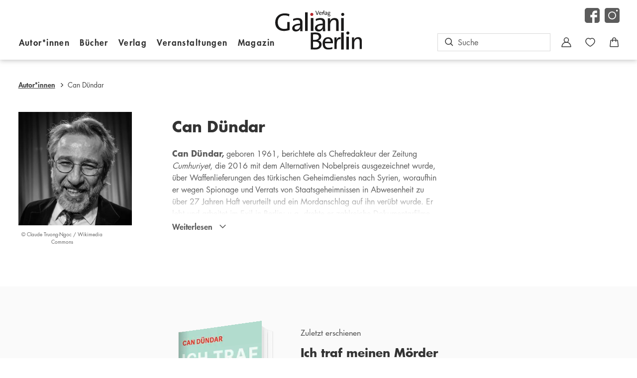

--- FILE ---
content_type: text/html
request_url: https://www.galiani.de/autor/can-duendar-4005961
body_size: 19130
content:
<!DOCTYPE html><html lang="de" dir="ltr" class="page-type--AuthorDetail"> <head><meta charset="utf-8"><title>Can Dündar | Galiani Berlin</title><meta name="viewport" content="width=device-width, initial-scale=1, viewport-fit=cover"><meta name="description" content="Can Dündar, geboren 1961, berichtete als Chefredakteur der Zeitung Cumhuriyet , die 2016 mit dem Alternativen Nobelpreis ausgezeichnet wurde, über...">

<meta property="og:title" content="Can Dündar | Galiani Berlin">
<meta property="og:description" content="Can Dündar, geboren 1961, berichtete als Chefredakteur der Zeitung Cumhuriyet , die 2016 mit dem Alternativen Nobelpreis ausgezeichnet wurde, über...">
<meta property="og:type" content="website">
<meta property="og:url" content="https://www.galiani.de/autor/can-duendar-4005961">
<meta property="og:image" content="https://res.cloudinary.com/holtzbrinck-buchverlage/image/fetch/w_1200,c_fill,g_auto,q_auto,f_jpg/https%3A%2F%2Fpondus-hpg.s3.eu-central-1.amazonaws.com%2Fkiwi%2Fpublic%2FAF_Can%2520D%25C3%25BCndar_Website.png" />

<meta name="twitter:title" content="Can Dündar | Galiani Berlin">
<meta name="twitter:description" content="Can Dündar, geboren 1961, berichtete als Chefredakteur der Zeitung Cumhuriyet , die 2016 mit dem Alternativen Nobelpreis ausgezeichnet wurde, über...">
<meta property="twitter:image" content="https://res.cloudinary.com/holtzbrinck-buchverlage/image/fetch/w_1200,c_fill,g_auto,q_auto,f_jpg/https%3A%2F%2Fpondus-hpg.s3.eu-central-1.amazonaws.com%2Fkiwi%2Fpublic%2FAF_Can%2520D%25C3%25BCndar_Website.png" />

<meta name="twitter:card" content="summary">

<link rel="canonical" href="https://www.galiani.de/autor/can-duendar-4005961"><meta name="robots" content="index,follow,noarchive"><link rel="icon" sizes="32x32" href="/images/icons/favicon_v1_32.png" type="image/png"><link rel="icon" sizes="192x192" href="/images/icons/favicon_v1_192.png" type="image/png"><!--<link rel="icon" sizes="196x196" href="/images/icons/favicon_v1_196.png" type="image/png">--><link rel="icon" sizes="512x512" href="/images/icons/favicon_v1_512.png" type="image/png"><!--<link rel="apple-touch-icon" sizes="180x180" href="/images/icons/favicon_v1_180.png" type="image/png">--><link rel="dns-prefetch" href="https://ii1tgvjxdc-dsn.algolia.net"><link rel="preload" href="/fonts/fonts.css" as="style"><link rel="preload" href="/fonts/futura_lt/1475846/f3fa9288-dc04-4f75-b949-b06584863c9c.woff2" as="font" type="font/woff2" crossorigin><link rel="preload" href="/fonts/futura_lt/1475822/3cf9e1e8-63a2-497f-86ed-6b63d6de1986.woff2" as="font" type="font/woff2" crossorigin><link rel="preload" href="/fonts/futura_lt/1475810/e17c7943-8db2-4470-9e2a-74a8d01f6776.woff2" as="font" type="font/woff2" crossorigin><link rel="preload" href="/fonts/futura_lt/1475798/8bf38806-3423-4080-b38f-d08542f7e4ac.woff2" as="font" type="font/woff2" crossorigin><link rel="stylesheet" href="/fonts/fonts.css"><script type="application/ld+json">{"@context":"https://schema.org","@type":"Person","name":"Can Dündar","gender":"male","image":"https://pondus-hpg.s3.eu-central-1.amazonaws.com/kiwi/public/AF_Can%20D%C3%BCndar_Website.png","url":"https://www.galiani.de/autor/can-duendar-4005961"}</script><link rel="preconnect" href="//privacy-proxy.usercentrics.eu"><link rel="preload" href="//privacy-proxy.usercentrics.eu/latest/uc-block.bundle.js" as="script"><link rel="dns-prefetch" href="//web.cmp.usercentrics.eu"><link rel="dns-prefetch" href="//api.usercentrics.eu"><script id="usercentrics-cmp" data-settings-id="wE71pH4P" src="https://web.cmp.usercentrics.eu/ui/loader.js" async></script><script type="application/javascript" src="https://privacy-proxy.usercentrics.eu/latest/uc-block.bundle.js"></script><script>(function(){const dataLayerContent = {};

    window.dataLayer = window.dataLayer || [];
    if (dataLayerContent) {
        window.dataLayer?.push(dataLayerContent);
    }
})();</script><script>
  window.dataLayer = window.dataLayer || [];
  function gtag(){dataLayer.push(arguments);}
  gtag('consent', 'default', {
    'ad_user_data': 'denied',
    'ad_personalization': 'denied',
    'ad_storage': 'denied',
    'analytics_storage': 'denied',
    'wait_for_update': 500,
  });
</script><!-- Google Tag Manager --><script type="text/plain" data-usercentrics="Google Tag Manager">(function(){const gtmId = "GTM-MM2PBRF";
(function(w,d,s,l,i){w[l]=w[l]||[];w[l].push({'gtm.start':
new Date().getTime(),event:'gtm.js'});var f=d.getElementsByTagName(s)[0],
j=d.createElement(s),dl=l!='dataLayer'?'&l='+l:'';j.async=true;j.src=
'https://www.googletagmanager.com/gtm.js?id='+i+dl;f.parentNode.insertBefore(j,f);
})(window,document,'script','dataLayer',gtmId);})();</script><!-- End Google Tag Manager --><link rel="stylesheet" href="/_astro/editieren.DG50UbiQ.css">
<style>/*!
 * Toastify js 1.12.0
 * https://github.com/apvarun/toastify-js
 * @license MIT licensed
 *
 * Copyright (C) 2018 Varun A P
 */.toastify{padding:12px 20px;color:#fff;display:inline-block;box-shadow:0 3px 6px -1px #0000001f,0 10px 36px -4px #4d60e84d;background:-webkit-linear-gradient(315deg,#73a5ff,#5477f5);background:linear-gradient(135deg,#73a5ff,#5477f5);position:fixed;opacity:0;transition:all .4s cubic-bezier(.215,.61,.355,1);border-radius:2px;cursor:pointer;text-decoration:none;max-width:calc(50% - 20px);z-index:2147483647}.toastify.on{opacity:1}.toast-close{background:transparent;border:0;color:#fff;cursor:pointer;font-family:inherit;font-size:1em;opacity:.4;padding:0 5px}.toastify-right{right:15px}.toastify-left{left:15px}.toastify-top{top:-150px}.toastify-bottom{bottom:-150px}.toastify-rounded{border-radius:25px}.toastify-avatar{width:1.5em;height:1.5em;margin:-7px 5px;border-radius:2px}.toastify-center{margin-left:auto;margin-right:auto;left:0;right:0;max-width:fit-content;max-width:-moz-fit-content}@media only screen and (max-width: 360px){.toastify-right,.toastify-left{margin-left:auto;margin-right:auto;left:0;right:0;max-width:fit-content}}
</style>
<link rel="stylesheet" href="/_astro/_slug_.BfnUakyg.css">
<style>.site-header--custom-background{background:var(--siteHeaderBackground)}.site-header--custom-background .site-header__wrapper:before{background:var(--siteHeaderBackground)}.site-header--custom .site-header__logo{top:0;left:0;transform:translate(0)}.site-header--custom .site-header__logo img{width:auto;height:40px}.site-header--custom .social-media-icons,.site-header--custom .button,.site-header--custom .site-navigation__additional-actions li{display:none}.site-header--custom .site-navigation__additional-actions__search-input{display:block!important}.site-header--custom .site-header__mobile-nav-trigger span{background:var(--siteHeaderLinkColor)}.site-header--custom-hide-search .site-navigation__additional-actions{display:none}@media screen and (min-width: 768px){.site-header--custom .site-navigation__additional-actions__search-input>button{border:1px solid var(--siteHeaderLinkColor)}.site-header--custom .site-navigation__additional-actions__search-input>button svg path,.site-header--custom .site-navigation__additional-actions__search-input>button svg circle{stroke:var(--siteHeaderLinkColor)}.site-header--custom .site-navigation .ais-SearchBox .ais-SearchBox-form .ais-SearchBox-input{color:var(--siteHeaderLinkColor)}.site-header--custom .site-navigation .ais-SearchBox .ais-SearchBox-form .ais-SearchBox-input::placeholder{color:var(--siteHeaderLinkColor)}.site-header--custom .site-navigation .ais-SearchBox .ais-SearchBox-reset svg path{fill:var(--siteHeaderLinkColor)}}@media screen and (min-width: 1280px){.site-header--custom-link-color .site-navigation__main__links .ac .ac-trigger{color:var(--siteHeaderLinkColor)!important}.site-header--custom-link-color .site-navigation__main__links .ac .ac-trigger:before{background:var(--siteHeaderLinkHoverColor)!important}.site-header--custom-link-hover-color .site-navigation__main__links .ac .ac-trigger:hover{color:var(--siteHeaderLinkHoverColor)!important;text-decoration-color:var(--siteHeaderLinkHoverColor)!important}.site-header--custom-link-color a{color:var(--siteHeaderLinkColor)!important}.site-header--custom-link-hover-color a:hover{color:var(--siteHeaderLinkHoverColor)!important;text-decoration-color:var(--siteHeaderLinkHoverColor)!important}.site-header--custom .site-header__logo{top:37px}.site-header--custom .site-header__logo img{height:50px}.site-header--custom .site-navigation,.site-header--custom .site-navigation__main{background:var(--siteHeaderBackground)}.site-header--custom .site-navigation__main__links .accordion-container{justify-content:flex-end}}
</style><script type="module" src="/_astro/page.CP22PBEX.js"></script></head> <body> <header class="site-header site-header--position-fixed-desktop site-header--transition-desktop site-header--show-desktop " data-js="site-header" style=""> <div class="grid-wrap" style=""> <div class="site-header__wrapper w24" style=""> <button data-site-header-mobile-nav-trigger class="site-header__mobile-nav-trigger" aria-label="open mobile navigation" style=""> <span style=""></span><span style=""></span><span style=""></span> </button> <a href="/" class="site-header__logo " aria-label="go to homepage" title="go to homepage" data-astro-reload="false" target rel data-astro-prefetch="hover"><svg aria-label="Galiani Logo" viewBox="0 0 168 76" xmlns="http://www.w3.org/2000/svg"> <g fill-rule="evenodd"> <path d="M82.077 9h-1.213L78 1h1.202l1.78 5.144c.153.462.353 1.066.518 1.66h.012a19.5 19.5 0 0 1 .553-1.743L83.892 1H85l-2.923 8M87.59 3.769c-.773 0-1.32.57-1.438 1.421h2.755c.024-.85-.487-1.421-1.318-1.421Zm2.375 2.167h-3.86c-.048 1.55.605 2.213 1.864 2.213.606 0 1.247-.14 1.722-.36l.095.85c-.57.233-1.259.361-1.995.361C85.974 9 85 8.068 85 6.03 85 4.292 85.962 3 87.636 3 89.3 3 90 4.107 90 5.435c0 .14-.012.303-.035.5ZM93.952 4.055c-1.266-.213-1.868.698-1.868 2.579V9H91V3.12h1.048c0 .367-.036.911-.132 1.396h.023c.254-.816.868-1.632 2.061-1.502l-.048 1.04M94 8h1V0h-1zM99.824 6.232c-2.213 0-2.698.617-2.698 1.14 0 .488.383.802.971.802 1.036 0 1.727-.93 1.727-1.837v-.105Zm.063 2.663c0-.407 0-.825.065-1.15h-.027C99.62 8.452 98.813 9 97.765 9 96.716 9 96 8.488 96 7.57c0-1.268 1.42-2.07 3.824-2.07v-.43c0-.803-.346-1.233-1.394-1.233-.601 0-1.369.174-1.918.477l-.116-.895A6.33 6.33 0 0 1 98.622 3c1.828 0 2.353.779 2.353 1.93v2.303c0 .546.013 1.162.025 1.662h-1.113ZM104.39 3.788c-.82 0-1.309.577-1.309 1.365 0 .87.468 1.341 1.279 1.341.78 0 1.278-.482 1.278-1.341s-.457-1.365-1.247-1.365Zm.52 5.224h-1.32c-.405.235-.665.623-.665 1.07 0 .694.582 1.071 1.393 1.071 1.06 0 1.674-.506 1.674-1.224 0-.564-.354-.917-1.082-.917ZM104.692 12c-1.33 0-2.692-.6-2.692-1.718 0-.694.395-1.247.853-1.517a.94.94 0 0 1-.51-.859c0-.412.218-.788.582-.977-.51-.329-.758-.929-.758-1.67 0-1.235.82-2.259 2.266-2.259.301 0 .54.035.81.106H107v.835h-.873c.27.236.436.647.436 1.141 0 1.26-.769 2.177-2.245 2.177-.218 0-.478-.035-.655-.07-.228.105-.333.293-.333.482 0 .33.26.458.884.458h.956c1.123 0 1.747.612 1.747 1.671 0 1.235-.603 2.2-2.225 2.2ZM26.896 11.642c-2.81-1.128-5.92-1.766-9.032-1.766-6.975 0-12.946 4.415-12.946 13.247 0 8.242 4.917 12.952 12.544 12.952 2.258 0 4.165-.343 5.972-.883v-12.51H28v15.405C24.638 39.313 20.523 40 16.81 40 6.573 40 0 33.916 0 23.662 0 13.507 6.925 6 18.315 6c3.212 0 6.273.49 9.283 1.423l-.702 4.219M48.294 29.008c-8.849 0-10.793 2.67-10.793 4.938 0 2.116 1.535 3.477 3.888 3.477 4.143 0 6.905-4.032 6.905-7.962v-.453Zm.256 11.539c0-1.764 0-3.578.255-4.989h-.102C47.476 38.632 44.253 41 40.06 41 35.864 41 33 38.783 33 34.802c0-5.492 5.678-8.969 15.294-8.969V23.97c0-3.477-1.381-5.341-5.575-5.341-2.404 0-5.474.756-7.673 2.066l-.46-3.88C37.04 15.806 40.11 15 43.486 15c7.314 0 9.412 3.376 9.412 8.364v9.977c0 2.368.05 5.039.102 7.206h-4.45ZM58 40h5V4h-5z" fill="#1A1919"></path> <path d="M71 11c-1.65 0-3-1.333-3-3.026C68 6.334 69.35 5 71 5s3 1.282 3 2.974C74 9.615 72.65 11 71 11" fill="#B5272D"></path> <path fill="#1A1919" d="M69 40h5V15h-5zM92.294 29.008c-8.849 0-10.793 2.67-10.793 4.938 0 2.116 1.535 3.477 3.888 3.477 4.143 0 6.905-4.032 6.905-7.962v-.453Zm.256 11.539c0-1.764 0-3.578.255-4.989h-.102C91.475 38.632 88.253 41 84.06 41S77 38.783 77 34.802c0-5.492 5.677-8.969 15.294-8.969V23.97c0-3.477-1.381-5.341-5.575-5.341-2.404 0-5.474.756-7.673 2.066l-.46-3.88C81.04 15.806 84.11 15 87.486 15c7.314 0 9.412 3.376 9.412 8.364v9.977c0 2.368.051 5.039.102 7.206h-4.45ZM118.345 40V24.171c0-3.451-.983-5.473-4.397-5.473-4.24 0-7.293 4.093-7.293 9.517V40H102V15.493h4.5c0 1.43-.103 3.698-.414 5.128l.104.05c1.5-3.403 4.655-5.671 9.051-5.671 5.897 0 7.759 3.5 7.759 7.84V40h-4.655M76.517 60.639c-.582 0-2.28 0-3.055.048v11.436c.824.146 2.23.243 4.17.243 5.336 0 7.711-2.569 7.711-6.154 0-4.216-3.782-5.573-8.826-5.573Zm1.358-14.053c-1.503 0-3.104.048-4.413.097v10.564c.921.048 1.794.048 2.958.048 5.383 0 8.245-2.132 8.245-5.718 0-2.908-1.503-4.991-6.79-4.991ZM77.34 76c-1.94 0-5.14-.097-8.341-.145v-32.71c2.376-.048 5.723-.145 9.651-.145 7.178 0 10.621 2.956 10.621 7.85 0 3.44-2.328 6.494-5.868 7.608v.097c4.559.775 6.596 4.12 6.596 7.51C90 69.992 87.575 76 77.341 76ZM102.356 55.075c-3.088 0-5.273 2.284-5.748 5.686h11.022c.095-3.402-1.948-5.686-5.274-5.686Zm9.502 8.669h-15.44c-.19 6.198 2.423 8.854 7.459 8.854 2.423 0 4.988-.56 6.888-1.445l.38 3.402c-2.28.932-5.036 1.445-7.981 1.445C95.895 76 92 72.272 92 64.116 92 57.172 95.848 52 102.546 52c6.651 0 9.454 4.427 9.454 9.74 0 .559-.048 1.211-.142 2.004ZM126.807 56.043c-5.06-.816-7.47 2.676-7.47 9.887V75H115V52.46h4.193c0 1.407-.145 3.492-.53 5.352h.096c1.012-3.13 3.47-6.259 8.241-5.76l-.193 3.991M163.788 75V60.438c0-3.176-.889-5.036-3.977-5.036-3.838 0-6.6 3.765-6.6 8.755V75H149V52.454h4.071c0 1.315-.093 3.402-.374 4.717l.094.046c1.357-3.13 4.211-5.217 8.19-5.217 5.334 0 7.019 3.22 7.019 7.213V75h-4.212M128 76h5V43h-5zM131 11c-1.65 0-3-1.333-3-3.026C128 6.334 129.35 5 131 5s3 1.282 3 2.974c0 1.641-1.35 3.026-3 3.026M128 40h5V15h-5zM141 47c-1.65 0-3-1.333-3-3.026 0-1.64 1.35-2.974 3-2.974s3 1.282 3 2.974c0 1.641-1.35 3.026-3 3.026M138 76h5V51h-5z"></path> </g> </svg></a> <nav class="site-navigation" style=""> <div data-site-navigation-main class="site-navigation__main" style=""> <div class="site-navigation__main__links" style=""> <div class="accordion-group accordion-container" data-js="accordion-group" data-accordion-settings="%7B%22duration%22%3A400%2C%22showMultiple%22%3Atrue%2C%22disableAdditionalGeneralOptions%22%3Atrue%7D"> <div class="accordion ac  "> <div class="accordion__header ac-header">  <button type="button" class="accordion__header__trigger ac-trigger " aria-label="Autor*innen anzeigen" data-ac-trigger-value>Autor*innen</button>
                <a href="/autor" class="accordion__header__trigger ac-trigger " aria-label="Autor*innen anzeigen" style="display:none;" data-astro-prefetch="hover">Autor*innen</a> </div> <div class="accordion__content ac-panel"> <div>  <ul style=""> <li style=""> <a href="/autor" class data-astro-prefetch="hover" style="">Autor*innen</a> </li><li style=""> <a href="/uebersetzer" class data-astro-prefetch="hover" style="">Übersetzer*innen</a> </li><li style=""> <a href="/herausgeber" class data-astro-prefetch="hover" style="">Herausgeber*innen</a> </li> </ul>  </div> </div> </div><div class="accordion ac  "> <div class="accordion__header ac-header">  <button type="button" class="accordion__header__trigger ac-trigger " aria-label="Bücher anzeigen" data-ac-trigger-value>Bücher</button>
                <a href="/buch" class="accordion__header__trigger ac-trigger " aria-label="Bücher anzeigen" style="display:none;" data-astro-prefetch="hover">Bücher</a> </div> <div class="accordion__content ac-panel"> <div>  <ul style=""> <li style=""> <div class="accordion-group accordion-container" data-js="accordion-group" data-accordion-settings="%7B%22duration%22%3A400%2C%22showMultiple%22%3Atrue%2C%22disableAdditionalGeneralOptions%22%3Atrue%7D">  <div class="accordion ac  "> <div class="accordion__header ac-header">  <button type="button" class="accordion__header__trigger ac-trigger " aria-label="Romane &#38; Unterhaltung anzeigen" data-ac-trigger-value>Romane &amp; Unterhaltung</button>
                <a href="/buch/romane-unterhaltung" class="accordion__header__trigger ac-trigger " aria-label="Romane &#38; Unterhaltung anzeigen" style="display:none;" data-astro-prefetch="hover">Romane &amp; Unterhaltung</a> </div> <div class="accordion__content ac-panel"> <div>  <ul style=""> <li style=""> <a href="/buch/romane-unterhaltung/gegenwartsliteratur" class data-astro-prefetch="hover" style="">Gegenwartsliteratur</a> </li><li style=""> <a href="/buch/romane-unterhaltung/klassiker" class data-astro-prefetch="hover" style="">Klassiker</a> </li><li style=""> <a href="/buch/romane-unterhaltung/krimis-thriller" class data-astro-prefetch="hover" style="">Krimis &amp; Thriller</a> </li> </ul>  </div> </div> </div>  </div> <script type="module" src="/_astro/AccordionGroup.astro_astro_type_script_index_0_lang.Dm-oUe6t.js"></script> </li><li style=""> <div class="accordion-group accordion-container" data-js="accordion-group" data-accordion-settings="%7B%22duration%22%3A400%2C%22showMultiple%22%3Atrue%2C%22disableAdditionalGeneralOptions%22%3Atrue%7D">  <div class="accordion ac  "> <div class="accordion__header ac-header">  <button type="button" class="accordion__header__trigger ac-trigger " aria-label="Sachbücher anzeigen" data-ac-trigger-value>Sachbücher</button>
                <a href="/buch/sachbuecher" class="accordion__header__trigger ac-trigger " aria-label="Sachbücher anzeigen" style="display:none;" data-astro-prefetch="hover">Sachbücher</a> </div> <div class="accordion__content ac-panel"> <div>  <ul style=""> <li style=""> <a href="/buch/sachbuecher/anthologien" class data-astro-prefetch="hover" style="">Anthologien</a> </li><li style=""> <a href="/buch/sachbuecher/biografien" class data-astro-prefetch="hover" style="">Biografien</a> </li><li style=""> <a href="/buch/sachbuecher/kulturgeschichte" class data-astro-prefetch="hover" style="">Kulturgeschichte</a> </li> </ul>  </div> </div> </div>  </div>  </li> </ul> <a href="/buch" class="site-navigation__main__links__all-link" style="">Alle Bücher</a>  </div> </div> </div><div class="accordion ac  "> <div class="accordion__header ac-header">  <button type="button" class="accordion__header__trigger ac-trigger " aria-label="Verlag anzeigen" data-ac-trigger-value>Verlag</button>
                <a href="/verlag" class="accordion__header__trigger ac-trigger " aria-label="Verlag anzeigen" style="display:none;" data-astro-prefetch="hover">Verlag</a> </div> <div class="accordion__content ac-panel"> <div>  <ul style=""> <li style=""> <a href="/verlag/presse" class data-astro-prefetch="hover" style="">Presse</a> </li><li style=""> <a href="/verlag/verlagsgeschichte" class data-astro-prefetch="hover" style="">Verlagsgeschichte</a> </li><li style=""> <a href="/verlag/blogger" class data-astro-prefetch="hover" style="">Blogger*innen</a> </li><li style=""> <a href="/verlag/handel" class data-astro-prefetch="hover" style="">Handel</a> </li><li style=""> <a href="/verlag/rights" class data-astro-prefetch="hover" style="">Rights | Rechte &amp; Lizenzen</a> </li><li style=""> <a href="/verlag/gesamtverzeichnis" class data-astro-prefetch="hover" style="">Gesamtverzeichnis</a> </li><li style=""> <a href="/galiani-newsletteranmeldung" class data-astro-prefetch="hover" style="">Newsletter</a> </li><li style=""> <a href="/verlag/jobs" class data-astro-prefetch="hover" style="">Jobs</a> </li> </ul>  </div> </div> </div><div class="accordion ac no-sub-navigation "> <div class="accordion__header ac-header"> <a href="/veranstaltung" class="accordion__header__trigger ac-trigger " aria-label="Veranstaltungen anzeigen" data-astro-prefetch="hover">Veranstaltungen</a>  </div> <div class="accordion__content ac-panel"> <div>  <ul style=""> 0 </ul>  </div> </div> </div><div class="accordion ac no-sub-navigation "> <div class="accordion__header ac-header"> <a href="/magazin" class="accordion__header__trigger ac-trigger " aria-label="Magazin anzeigen" data-astro-prefetch="hover">Magazin</a>  </div> <div class="accordion__content ac-panel"> <div>  <ul style=""> 0 </ul>  </div> </div> </div> </div>  </div> <a href="/shop/account" class="button" data-astro-prefetch="hover" style=""> <svg width="20" height="20" viewBox="0 0 20 20" xmlns="http://www.w3.org/2000/svg" style=""> <g stroke="#fff" stroke-width="1.5" fill="none" fill-rule="evenodd" style=""> <path d="M10 10a4.5 4.5 0 1 0 0-9 4.5 4.5 0 0 0 0 9z" style=""></path> <path d="M19 19H1c.125-2.981 2.138-9 9-9s8.937 6.019 9 9z" stroke-linejoin="round" style=""></path> </g> </svg> <span style="">Zum Konto</span> </a> <ul class="social-media-icons" aria-label="Social Media Links"><li class="social-media-icons__facebook"><a href="https://www.facebook.com/verlaggaliani" target="_blank" title="Facebook-Seite des Verlags Galiani Berlin" rel="noreferrer">
    <svg xmlns="http://www.w3.org/2000/svg" width="30" height="30"
         viewBox="0 0 35 35">
        <path d="M35 5.834C35 2.769 32.233 0 29.167 0H5.833C2.767 0 0 2.768 0 5.834v23.332C0 32.231 2.767 35 5.834 35H17.5V21.778h-4.278v-5.834H17.5v-2.272c0-3.92 2.943-7.45 6.563-7.45h4.715v5.834h-4.715c-.517 0-1.119.626-1.119 1.564v2.324h5.834v5.834h-5.834V35h6.223C32.233 35 35 32.231 35 29.166V5.834z"></path>
    </svg>
</a></li><li class="social-media-icons__instagram"><a href="https://www.instagram.com/galiani_verlag" target="_blank" title="Instagram-Seite des Verlags Galiani Berlin" rel="noreferrer">
    <svg xmlns="http://www.w3.org/2000/svg" width="30" height="30"
         viewBox="0 0 35 35">
        <path d="M17.5 10.39a7.186 7.186 0 0 0-7.178 7.178 7.186 7.186 0 0 0 7.178 7.178 7.186 7.186 0 0 0 7.178-7.178 7.186 7.186 0 0 0-7.178-7.177zm0 0a7.186 7.186 0 0 0-7.178 7.178 7.186 7.186 0 0 0 7.178 7.178 7.186 7.186 0 0 0 7.178-7.178 7.186 7.186 0 0 0-7.178-7.177zM29.873 0H5.127A5.129 5.129 0 0 0 0 5.127v24.746A5.129 5.129 0 0 0 5.127 35h24.746A5.129 5.129 0 0 0 35 29.873V5.127A5.129 5.129 0 0 0 29.873 0zM17.5 26.797c-5.086 0-9.229-4.143-9.229-9.229 0-5.086 4.143-9.228 9.229-9.228 5.086 0 9.229 4.142 9.229 9.228 0 5.086-4.143 9.229-9.229 9.229zM28.78 8.34a2.057 2.057 0 0 1-2.051-2.05c0-1.129.922-2.052 2.05-2.052 1.128 0 2.051.923 2.051 2.051 0 1.128-.923 2.05-2.05 2.05zM17.5 10.39a7.186 7.186 0 0 0-7.178 7.178 7.186 7.186 0 0 0 7.178 7.178 7.186 7.186 0 0 0 7.178-7.178 7.186 7.186 0 0 0-7.178-7.177zm0 0a7.186 7.186 0 0 0-7.178 7.178 7.186 7.186 0 0 0 7.178 7.178 7.186 7.186 0 0 0 7.178-7.178 7.186 7.186 0 0 0-7.178-7.177zm0 0a7.186 7.186 0 0 0-7.178 7.178 7.186 7.186 0 0 0 7.178 7.178 7.186 7.186 0 0 0 7.178-7.178 7.186 7.186 0 0 0-7.178-7.177z"></path>
    </svg>
</a></li><!--
                <li class="social-media-icons__tiktok">
                    {showLink ?
                        <a href={import.meta.env.PUBLIC_SOCIAL_MEDIA_LINK_TIKTOK} title="TikTok-Seite des Verlags Galiani Berlin" target="_blank"
                        rel="noreferrer">
                            <Fragment set:html={tiktokIcon}/>
                        </a>
                            :
                            <Fragment set:html={tiktokIcon}/>
                    }
                </li>
                <li class="social-media-icons__youtube">
                    {showLink ?
                        <a href={import.meta.env.PUBLIC_SOCIAL_MEDIA_LINK_YOUTUBE} title="Youtube-Kanal des Verlags Kiepenheuer & Witsch" target="_blank" rel="noreferrer">
                            <Fragment set:html={youtubeIcon}/>
                        </a>
                        :
                        <Fragment set:html={youtubeIcon}/>
                    }
                </li>
                --></ul> </div> <ul class="site-navigation__additional-actions" aria-label="Zusätzliche Seitenaktionen und Links" style=""> <li data-site-search-open-trigger class="site-navigation__additional-actions__search-input" id="site-navigation__additional-actions__search-input" style=""> <button aria-label="Suche öffnen" style=""> <svg width="17" height="17" xmlns="http://www.w3.org/2000/svg" style=""><g transform="translate(1 1)" stroke-width="1.5" fill="none" fill-rule="evenodd" stroke-linecap="round" stroke-linejoin="round" style=""><path d="M10.443 10.443 14.5 14.5" style=""></path><circle cx="6.118" cy="6.118" r="6.118" style=""></circle></g></svg> <span style="">Suche</span> </button> </li> <li class="w-hidden lw-visible" style=""> <a href="/shop/account" aria-label="Zur Account-Seite" data-astro-prefetch="false" style=""> <svg width="20" height="20" viewBox="0 0 20 20" xmlns="http://www.w3.org/2000/svg" style=""> <g stroke="var(--color-black)" stroke-width="1.5" fill="none" fill-rule="evenodd" style=""> <path d="M10 10a4.5 4.5 0 1 0 0-9 4.5 4.5 0 0 0 0 9z" style=""></path> <path d="M19 19H1c.125-2.981 2.138-9 9-9s8.937 6.019 9 9z" stroke-linejoin="round" style=""></path> </g> </svg> </a> </li> <li style=""> <a href="/shop/merkliste" aria-label="Zur Merkliste" data-astro-prefetch="false" style=""> <svg width="20" height="18" xmlns="http://www.w3.org/2000/svg" style=""><path d="M13.7 1C16.87 1 19 3.98 19 6.76 19 12.39 10.16 17 10 17c-.16 0-9-4.61-9-10.24C1 3.98 3.13 1 6.3 1c1.82 0 3.01.91 3.7 1.71.69-.8 1.88-1.71 3.7-1.71Z" stroke-width="1.5" fill="none" fill-rule="evenodd" stroke-linecap="round" stroke-linejoin="round" style=""></path></svg> <span class="quantity-badge" data-wishlist-number="0" style=""></span> </a> </li> <li style=""> <a href="/shop/cart" data-offcanvas-trigger-open-id="cart" aria-label="Warenkorb-Layer öffnen" style=""> <svg width="19" height="20" xmlns="http://www.w3.org/2000/svg" style=""><path d="M12.573 8.563V4.436a3.437 3.437 0 1 0-6.875 0v4.125m10.41-1.826 1.158 11a1.031 1.031 0 0 1-1.026 1.139H2.031c-.612 0-1.09-.53-1.025-1.14l1.158-11a1.031 1.031 0 0 1 1.025-.923h11.893c.528 0 .97.399 1.026.924Z" stroke-width="1.5" fill="none" fill-rule="evenodd" stroke-linecap="round" stroke-linejoin="round" style=""></path></svg> <span class="quantity-badge" data-cart-number="0" style=""></span> </a> </li> </ul> </nav> </div> </div> </header> <script type="module" src="/_astro/SiteHeader.astro_astro_type_script_index_0_lang.DngewyZX.js"></script>  <main class="site-main">  <div class="breadcrumb undefined w-hidden mw-visible"> <div class="grid-wrap"> <nav class="w24"> <ol> <li> <a href="/autor" aria-label title data-astro-reload="false" target rel data-astro-prefetch>Autor*innen</a> </li><li> Can Dündar </li> </ol> </nav> </div> </div> <div class="contributor-intro "> <div class="grid-wrap"> <aside class="contributor-intro__image w24 mw8 lw4"> <figure> <picture> <source srcset="https://res.cloudinary.com/holtzbrinck-buchverlage/image/fetch/h_187,w_187,c_fill,g_auto,q_auto,f_avif/https%3A%2F%2Fpondus-hpg.s3.eu-central-1.amazonaws.com%2Fkiwi%2Fpublic%2FAF_Can%2520D%25C3%25BCndar_Website.png 187w, https://res.cloudinary.com/holtzbrinck-buchverlage/image/fetch/h_217,w_217,c_fill,g_auto,q_auto,f_avif/https%3A%2F%2Fpondus-hpg.s3.eu-central-1.amazonaws.com%2Fkiwi%2Fpublic%2FAF_Can%2520D%25C3%25BCndar_Website.png 217w, https://res.cloudinary.com/holtzbrinck-buchverlage/image/fetch/h_374,w_374,c_fill,g_auto,q_auto,f_avif/https%3A%2F%2Fpondus-hpg.s3.eu-central-1.amazonaws.com%2Fkiwi%2Fpublic%2FAF_Can%2520D%25C3%25BCndar_Website.png 374w, https://res.cloudinary.com/holtzbrinck-buchverlage/image/fetch/h_386,w_386,c_fill,g_auto,q_auto,f_avif/https%3A%2F%2Fpondus-hpg.s3.eu-central-1.amazonaws.com%2Fkiwi%2Fpublic%2FAF_Can%2520D%25C3%25BCndar_Website.png 386w, https://res.cloudinary.com/holtzbrinck-buchverlage/image/fetch/h_424,w_424,c_fill,g_auto,q_auto,f_avif/https%3A%2F%2Fpondus-hpg.s3.eu-central-1.amazonaws.com%2Fkiwi%2Fpublic%2FAF_Can%2520D%25C3%25BCndar_Website.png 424w, https://res.cloudinary.com/holtzbrinck-buchverlage/image/fetch/h_434,w_434,c_fill,g_auto,q_auto,f_avif/https%3A%2F%2Fpondus-hpg.s3.eu-central-1.amazonaws.com%2Fkiwi%2Fpublic%2FAF_Can%2520D%25C3%25BCndar_Website.png 434w, https://res.cloudinary.com/holtzbrinck-buchverlage/image/fetch/h_772,w_772,c_fill,g_auto,q_auto,f_avif/https%3A%2F%2Fpondus-hpg.s3.eu-central-1.amazonaws.com%2Fkiwi%2Fpublic%2FAF_Can%2520D%25C3%25BCndar_Website.png 772w, https://res.cloudinary.com/holtzbrinck-buchverlage/image/fetch/h_848,w_848,c_fill,g_auto,q_auto,f_avif/https%3A%2F%2Fpondus-hpg.s3.eu-central-1.amazonaws.com%2Fkiwi%2Fpublic%2FAF_Can%2520D%25C3%25BCndar_Website.png 848w" type="image/avif" sizes="(min-width: 1280px) 424px,(min-width: 768px) 386px,(min-width: 450px) 217px,(min-width: 320px) 187px"><source srcset="https://res.cloudinary.com/holtzbrinck-buchverlage/image/fetch/h_187,w_187,c_fill,g_auto,q_auto,f_webp/https%3A%2F%2Fpondus-hpg.s3.eu-central-1.amazonaws.com%2Fkiwi%2Fpublic%2FAF_Can%2520D%25C3%25BCndar_Website.png 187w, https://res.cloudinary.com/holtzbrinck-buchverlage/image/fetch/h_217,w_217,c_fill,g_auto,q_auto,f_webp/https%3A%2F%2Fpondus-hpg.s3.eu-central-1.amazonaws.com%2Fkiwi%2Fpublic%2FAF_Can%2520D%25C3%25BCndar_Website.png 217w, https://res.cloudinary.com/holtzbrinck-buchverlage/image/fetch/h_374,w_374,c_fill,g_auto,q_auto,f_webp/https%3A%2F%2Fpondus-hpg.s3.eu-central-1.amazonaws.com%2Fkiwi%2Fpublic%2FAF_Can%2520D%25C3%25BCndar_Website.png 374w, https://res.cloudinary.com/holtzbrinck-buchverlage/image/fetch/h_386,w_386,c_fill,g_auto,q_auto,f_webp/https%3A%2F%2Fpondus-hpg.s3.eu-central-1.amazonaws.com%2Fkiwi%2Fpublic%2FAF_Can%2520D%25C3%25BCndar_Website.png 386w, https://res.cloudinary.com/holtzbrinck-buchverlage/image/fetch/h_424,w_424,c_fill,g_auto,q_auto,f_webp/https%3A%2F%2Fpondus-hpg.s3.eu-central-1.amazonaws.com%2Fkiwi%2Fpublic%2FAF_Can%2520D%25C3%25BCndar_Website.png 424w, https://res.cloudinary.com/holtzbrinck-buchverlage/image/fetch/h_434,w_434,c_fill,g_auto,q_auto,f_webp/https%3A%2F%2Fpondus-hpg.s3.eu-central-1.amazonaws.com%2Fkiwi%2Fpublic%2FAF_Can%2520D%25C3%25BCndar_Website.png 434w, https://res.cloudinary.com/holtzbrinck-buchverlage/image/fetch/h_772,w_772,c_fill,g_auto,q_auto,f_webp/https%3A%2F%2Fpondus-hpg.s3.eu-central-1.amazonaws.com%2Fkiwi%2Fpublic%2FAF_Can%2520D%25C3%25BCndar_Website.png 772w, https://res.cloudinary.com/holtzbrinck-buchverlage/image/fetch/h_848,w_848,c_fill,g_auto,q_auto,f_webp/https%3A%2F%2Fpondus-hpg.s3.eu-central-1.amazonaws.com%2Fkiwi%2Fpublic%2FAF_Can%2520D%25C3%25BCndar_Website.png 848w" type="image/webp" sizes="(min-width: 1280px) 424px,(min-width: 768px) 386px,(min-width: 450px) 217px,(min-width: 320px) 187px">  <img src="https://res.cloudinary.com/holtzbrinck-buchverlage/image/fetch/h_187,w_187,c_fill,g_auto,q_auto,f_png/https%3A%2F%2Fpondus-hpg.s3.eu-central-1.amazonaws.com%2Fkiwi%2Fpublic%2FAF_Can%2520D%25C3%25BCndar_Website.png" srcset="https://res.cloudinary.com/holtzbrinck-buchverlage/image/fetch/h_187,w_187,c_fill,g_auto,q_auto,f_png/https%3A%2F%2Fpondus-hpg.s3.eu-central-1.amazonaws.com%2Fkiwi%2Fpublic%2FAF_Can%2520D%25C3%25BCndar_Website.png 187w, https://res.cloudinary.com/holtzbrinck-buchverlage/image/fetch/h_217,w_217,c_fill,g_auto,q_auto,f_png/https%3A%2F%2Fpondus-hpg.s3.eu-central-1.amazonaws.com%2Fkiwi%2Fpublic%2FAF_Can%2520D%25C3%25BCndar_Website.png 217w, https://res.cloudinary.com/holtzbrinck-buchverlage/image/fetch/h_374,w_374,c_fill,g_auto,q_auto,f_png/https%3A%2F%2Fpondus-hpg.s3.eu-central-1.amazonaws.com%2Fkiwi%2Fpublic%2FAF_Can%2520D%25C3%25BCndar_Website.png 374w, https://res.cloudinary.com/holtzbrinck-buchverlage/image/fetch/h_386,w_386,c_fill,g_auto,q_auto,f_png/https%3A%2F%2Fpondus-hpg.s3.eu-central-1.amazonaws.com%2Fkiwi%2Fpublic%2FAF_Can%2520D%25C3%25BCndar_Website.png 386w, https://res.cloudinary.com/holtzbrinck-buchverlage/image/fetch/h_424,w_424,c_fill,g_auto,q_auto,f_png/https%3A%2F%2Fpondus-hpg.s3.eu-central-1.amazonaws.com%2Fkiwi%2Fpublic%2FAF_Can%2520D%25C3%25BCndar_Website.png 424w, https://res.cloudinary.com/holtzbrinck-buchverlage/image/fetch/h_434,w_434,c_fill,g_auto,q_auto,f_png/https%3A%2F%2Fpondus-hpg.s3.eu-central-1.amazonaws.com%2Fkiwi%2Fpublic%2FAF_Can%2520D%25C3%25BCndar_Website.png 434w, https://res.cloudinary.com/holtzbrinck-buchverlage/image/fetch/h_772,w_772,c_fill,g_auto,q_auto,f_png/https%3A%2F%2Fpondus-hpg.s3.eu-central-1.amazonaws.com%2Fkiwi%2Fpublic%2FAF_Can%2520D%25C3%25BCndar_Website.png 772w, https://res.cloudinary.com/holtzbrinck-buchverlage/image/fetch/h_848,w_848,c_fill,g_auto,q_auto,f_png/https%3A%2F%2Fpondus-hpg.s3.eu-central-1.amazonaws.com%2Fkiwi%2Fpublic%2FAF_Can%2520D%25C3%25BCndar_Website.png 848w" considerHeightForImageTransformation="false" sizes="(min-width: 1280px) 424px,(min-width: 768px) 386px,(min-width: 450px) 217px,(min-width: 320px) 187px" alt="Can Dündar" loading="eager" usemap aspectRatio="1:1" id decoding="async" fetchpriority="auto" width="187" height="187" class> </picture> <figcaption>
© Claude Truong-Ngoc / Wikimedia Commons </figcaption> </figure> </aside> <div class="contributor-intro__description w24 mw14 mw-right-1 lw11 lw-right-8"> <h1 class="h2">Can Dündar</h1>  <div class="expandable-text " data-js="expandable-text" data-expandable-text-scroll-after-collapse="true" data-astro-cid-7ksktqvd style="--backdropColor: #ffffff;"> <div class="expandable-text__wrapper" data-expandable-text-wrapper data-astro-cid-7ksktqvd style="--backdropColor: #ffffff;">  <p><strong>Can Dündar, </strong>geboren 1961, berichtete als Chefredakteur der Zeitung <em>Cumhuriyet</em>, die 2016 mit dem Alternativen Nobelpreis ausgezeichnet wurde, über Waffenlieferungen des türkischen Geheimdienstes nach Syrien, woraufhin er wegen Spionage und Verrats von Staatsgeheimnissen in Abwesenheit zu über 27 Jahren Haft verurteilt und ein Mordanschlag auf ihn verübt wurde. Er lebt und arbeitet im Exil in Berlin; u.a. drehte er zahlreiche Dokumentarfilme, schrieb er die Kolumne »Meine Türkei« für <em>Die Zeit </em>und ist Gründer und Chefredakteur der Oppositions-Plattform <em>#Özgürüz</em> (<em>Wir sind frei</em>), über die er 4,5 Millionen Menschen erreicht.<br /></p><p>Can Dündar war Europäischer Journalist des Jahres 2017, ist Träger des Menschenrechtspreises von Reporter ohne Grenzen, des Lew-Kopelew-Preises, des Preises für die Freiheit und Zukunft der Medien, der Goldenen Feder der Freiheit der World Association of Newspapers and News Publishers (WAN-IFRA), des Gustav-Heinemann-Bürgerpreises der SPD und des Internationalen Preises für Pressefreiheit des CPJ (Komitee zum Schutz von Journalisten).</p>  </div> <div class="expandable-text__actions" data-astro-cid-7ksktqvd style="--backdropColor: #ffffff;"> <button data-expandable-text-toggle data-astro-cid-7ksktqvd style="--backdropColor: #ffffff;"> <span data-astro-cid-7ksktqvd style="--backdropColor: #ffffff;">Weiterlesen</span> <span data-astro-cid-7ksktqvd style="--backdropColor: #ffffff;">Weniger</span> </button> </div> </div> <script type="module" src="/_astro/ExpandableText.astro_astro_type_script_index_0_lang.BTVkEcgh.js"></script>  <div class="contributor-intro__description__additional-info"> <ul>   </ul> </div> </div>  </div> </div> <div class="product-highlights"> <div class="grid-wrap"> <div class="product-highlights__wrapper product-highlights__wrapper--babies w24 lw12"> <figure class="product-highlights__image product-highlights__image--has-mockup-true"> <a href="/buch/can-duendar-ich-traf-meinen-moerder-9783869712918" aria-label title data-astro-reload="false" target rel data-astro-prefetch="viewport"><div class="book-model"> <div class="book-model__mockup"> <picture> <source srcset="https://res.cloudinary.com/holtzbrinck-buchverlage/image/fetch/w_148,c_fill,g_auto,q_auto,f_avif/https%3A%2F%2Fwww.galiani.de%2Fimages%2Fmockups%2Fbook-mockup.png 148w, https://res.cloudinary.com/holtzbrinck-buchverlage/image/fetch/w_370,c_fill,g_auto,q_auto,f_avif/https%3A%2F%2Fwww.galiani.de%2Fimages%2Fmockups%2Fbook-mockup.png 370w" type="image/avif" sizes="(min-width: 1280px) 370px,(min-width: 320px) 148px"><source srcset="https://res.cloudinary.com/holtzbrinck-buchverlage/image/fetch/w_148,c_fill,g_auto,q_auto,f_webp/https%3A%2F%2Fwww.galiani.de%2Fimages%2Fmockups%2Fbook-mockup.png 148w, https://res.cloudinary.com/holtzbrinck-buchverlage/image/fetch/w_370,c_fill,g_auto,q_auto,f_webp/https%3A%2F%2Fwww.galiani.de%2Fimages%2Fmockups%2Fbook-mockup.png 370w" type="image/webp" sizes="(min-width: 1280px) 370px,(min-width: 320px) 148px">  <img src="https://res.cloudinary.com/holtzbrinck-buchverlage/image/fetch/w_160,c_fill,g_auto,q_auto,f_png/https%3A%2F%2Fwww.galiani.de%2Fimages%2Fmockups%2Fbook-mockup.png" srcset="https://res.cloudinary.com/holtzbrinck-buchverlage/image/fetch/w_148,c_fill,g_auto,q_auto,f_png/https%3A%2F%2Fwww.galiani.de%2Fimages%2Fmockups%2Fbook-mockup.png 148w, https://res.cloudinary.com/holtzbrinck-buchverlage/image/fetch/w_370,c_fill,g_auto,q_auto,f_png/https%3A%2F%2Fwww.galiani.de%2Fimages%2Fmockups%2Fbook-mockup.png 370w" considerHeightForImageTransformation="false" sizes="(min-width: 1280px) 370px,(min-width: 320px) 148px" alt="Buch-Mockup" loading="eager" usemap aspectRatio id decoding="async" fetchpriority="auto" width="160" height="240" class> </picture> </div> <figure class="book-model__cover"> <picture> <source srcset="https://res.cloudinary.com/holtzbrinck-buchverlage/image/fetch/w_90,c_fill,g_auto,q_auto,f_avif/https%3A%2F%2Fpondus-hpg.s3.eu-central-1.amazonaws.com%2Fkiwi%2Fpublic%2FJZ3ulY6EpmQpgSL3G08BgreaNlt2CFhO7sBNssuD1xo%2FU1_978-3-86971-291-8.png 90w, https://res.cloudinary.com/holtzbrinck-buchverlage/image/fetch/w_180,c_fill,g_auto,q_auto,f_avif/https%3A%2F%2Fpondus-hpg.s3.eu-central-1.amazonaws.com%2Fkiwi%2Fpublic%2FJZ3ulY6EpmQpgSL3G08BgreaNlt2CFhO7sBNssuD1xo%2FU1_978-3-86971-291-8.png 180w, https://res.cloudinary.com/holtzbrinck-buchverlage/image/fetch/w_219,c_fill,g_auto,q_auto,f_avif/https%3A%2F%2Fpondus-hpg.s3.eu-central-1.amazonaws.com%2Fkiwi%2Fpublic%2FJZ3ulY6EpmQpgSL3G08BgreaNlt2CFhO7sBNssuD1xo%2FU1_978-3-86971-291-8.png 219w, https://res.cloudinary.com/holtzbrinck-buchverlage/image/fetch/w_438,c_fill,g_auto,q_auto,f_avif/https%3A%2F%2Fpondus-hpg.s3.eu-central-1.amazonaws.com%2Fkiwi%2Fpublic%2FJZ3ulY6EpmQpgSL3G08BgreaNlt2CFhO7sBNssuD1xo%2FU1_978-3-86971-291-8.png 438w" type="image/avif" sizes="(min-width: 768px) 219px,(min-width: 320px) 90px"><source srcset="https://res.cloudinary.com/holtzbrinck-buchverlage/image/fetch/w_90,c_fill,g_auto,q_auto,f_webp/https%3A%2F%2Fpondus-hpg.s3.eu-central-1.amazonaws.com%2Fkiwi%2Fpublic%2FJZ3ulY6EpmQpgSL3G08BgreaNlt2CFhO7sBNssuD1xo%2FU1_978-3-86971-291-8.png 90w, https://res.cloudinary.com/holtzbrinck-buchverlage/image/fetch/w_180,c_fill,g_auto,q_auto,f_webp/https%3A%2F%2Fpondus-hpg.s3.eu-central-1.amazonaws.com%2Fkiwi%2Fpublic%2FJZ3ulY6EpmQpgSL3G08BgreaNlt2CFhO7sBNssuD1xo%2FU1_978-3-86971-291-8.png 180w, https://res.cloudinary.com/holtzbrinck-buchverlage/image/fetch/w_219,c_fill,g_auto,q_auto,f_webp/https%3A%2F%2Fpondus-hpg.s3.eu-central-1.amazonaws.com%2Fkiwi%2Fpublic%2FJZ3ulY6EpmQpgSL3G08BgreaNlt2CFhO7sBNssuD1xo%2FU1_978-3-86971-291-8.png 219w, https://res.cloudinary.com/holtzbrinck-buchverlage/image/fetch/w_438,c_fill,g_auto,q_auto,f_webp/https%3A%2F%2Fpondus-hpg.s3.eu-central-1.amazonaws.com%2Fkiwi%2Fpublic%2FJZ3ulY6EpmQpgSL3G08BgreaNlt2CFhO7sBNssuD1xo%2FU1_978-3-86971-291-8.png 438w" type="image/webp" sizes="(min-width: 768px) 219px,(min-width: 320px) 90px">  <img src="https://res.cloudinary.com/holtzbrinck-buchverlage/image/fetch/w_160,c_fill,g_auto,q_auto,f_png/https%3A%2F%2Fpondus-hpg.s3.eu-central-1.amazonaws.com%2Fkiwi%2Fpublic%2FJZ3ulY6EpmQpgSL3G08BgreaNlt2CFhO7sBNssuD1xo%2FU1_978-3-86971-291-8.png" srcset="https://res.cloudinary.com/holtzbrinck-buchverlage/image/fetch/w_90,c_fill,g_auto,q_auto,f_png/https%3A%2F%2Fpondus-hpg.s3.eu-central-1.amazonaws.com%2Fkiwi%2Fpublic%2FJZ3ulY6EpmQpgSL3G08BgreaNlt2CFhO7sBNssuD1xo%2FU1_978-3-86971-291-8.png 90w, https://res.cloudinary.com/holtzbrinck-buchverlage/image/fetch/w_180,c_fill,g_auto,q_auto,f_png/https%3A%2F%2Fpondus-hpg.s3.eu-central-1.amazonaws.com%2Fkiwi%2Fpublic%2FJZ3ulY6EpmQpgSL3G08BgreaNlt2CFhO7sBNssuD1xo%2FU1_978-3-86971-291-8.png 180w, https://res.cloudinary.com/holtzbrinck-buchverlage/image/fetch/w_219,c_fill,g_auto,q_auto,f_png/https%3A%2F%2Fpondus-hpg.s3.eu-central-1.amazonaws.com%2Fkiwi%2Fpublic%2FJZ3ulY6EpmQpgSL3G08BgreaNlt2CFhO7sBNssuD1xo%2FU1_978-3-86971-291-8.png 219w, https://res.cloudinary.com/holtzbrinck-buchverlage/image/fetch/w_438,c_fill,g_auto,q_auto,f_png/https%3A%2F%2Fpondus-hpg.s3.eu-central-1.amazonaws.com%2Fkiwi%2Fpublic%2FJZ3ulY6EpmQpgSL3G08BgreaNlt2CFhO7sBNssuD1xo%2FU1_978-3-86971-291-8.png 438w" considerHeightForImageTransformation="false" sizes="(min-width: 768px) 219px,(min-width: 320px) 90px" alt="Ich traf meinen Mörder" loading="eager" usemap aspectRatio id decoding="async" fetchpriority="auto" width="160" height="240" class> </picture> </figure> </div></a>  </figure> <div class="product-highlights__description"> <strong class="product-highlights__description__category">Zuletzt erschienen</strong> <h2 class="product-highlights__description__title"> <a href="/buch/can-duendar-ich-traf-meinen-moerder-9783869712918" aria-label title data-astro-reload="false" target rel data-astro-prefetch="viewport">Ich traf meinen Mörder</a> </h2> <div class="product-highlights__description__text"> <p><strong>Ein Brief erreicht den Exil-Journalisten Can Dündar. Der Absender: Serkan Kurtuluş, ein türkischer Häftling in einem ...</strong></p> </div> <a href="/buch/can-duendar-ich-traf-meinen-moerder-9783869712918" class="product-highlights__description__link" aria-label title data-astro-reload="false" target rel data-astro-prefetch="viewport">Mehr erfahren</a> </div> </div>  </div> </div>  <div class="product-slider product-slider--no-background" style="" data-js="product-slider"><div class="grid-wrap"><div class="product-slider__wrapper w24 mw20 mw-left-2"><h2 class="product-slider__title">Alle Bücher von Can Dündar</h2><div class="swiper-outer-wrapper"> <div class="swiper " data-js="slider" data-slider-settings="{&#34;loop&#34;:false,&#34;speed&#34;:500,&#34;spaceBetween&#34;:0,&#34;slidesPerView&#34;:&#34;auto&#34;,&#34;centerInsufficientSlides&#34;:false,&#34;autoplay&#34;:{&#34;delay&#34;:6000,&#34;pauseOnMouseEnter&#34;:true},&#34;lazy&#34;:true,&#34;enabled&#34;:false,&#34;breakpoints&#34;:{&#34;768&#34;:{&#34;enabled&#34;:true,&#34;loop&#34;:false,&#34;centerInsufficientSlides&#34;:true,&#34;slidesPerView&#34;:3,&#34;spaceBetween&#34;:42},&#34;1024&#34;:{&#34;enabled&#34;:true,&#34;loop&#34;:false,&#34;centerInsufficientSlides&#34;:true,&#34;slidesPerView&#34;:4,&#34;spaceBetween&#34;:35},&#34;1440&#34;:{&#34;enabled&#34;:true,&#34;loop&#34;:false,&#34;centerInsufficientSlides&#34;:true,&#34;slidesPerView&#34;:5,&#34;spaceBetween&#34;:35}}}"> <div class="swiper-wrapper"> <div class="swiper-slide"><article class="product  "> <figure class="product__image "> <a href="/buch/can-duendar-ich-traf-meinen-moerder-9783869712918" aria-label title data-astro-reload="false" target rel data-astro-prefetch>  <picture> <source srcset="https://res.cloudinary.com/holtzbrinck-buchverlage/image/fetch/w_160,c_fill,g_auto,q_auto,f_avif/https%3A%2F%2Fpondus-hpg.s3.eu-central-1.amazonaws.com%2Fkiwi%2Fpublic%2FJZ3ulY6EpmQpgSL3G08BgreaNlt2CFhO7sBNssuD1xo%2FU1_978-3-86971-291-8.png 160w, https://res.cloudinary.com/holtzbrinck-buchverlage/image/fetch/w_170,c_fill,g_auto,q_auto,f_avif/https%3A%2F%2Fpondus-hpg.s3.eu-central-1.amazonaws.com%2Fkiwi%2Fpublic%2FJZ3ulY6EpmQpgSL3G08BgreaNlt2CFhO7sBNssuD1xo%2FU1_978-3-86971-291-8.png 170w, https://res.cloudinary.com/holtzbrinck-buchverlage/image/fetch/w_210,c_fill,g_auto,q_auto,f_avif/https%3A%2F%2Fpondus-hpg.s3.eu-central-1.amazonaws.com%2Fkiwi%2Fpublic%2FJZ3ulY6EpmQpgSL3G08BgreaNlt2CFhO7sBNssuD1xo%2FU1_978-3-86971-291-8.png 210w, https://res.cloudinary.com/holtzbrinck-buchverlage/image/fetch/w_320,c_fill,g_auto,q_auto,f_avif/https%3A%2F%2Fpondus-hpg.s3.eu-central-1.amazonaws.com%2Fkiwi%2Fpublic%2FJZ3ulY6EpmQpgSL3G08BgreaNlt2CFhO7sBNssuD1xo%2FU1_978-3-86971-291-8.png 320w, https://res.cloudinary.com/holtzbrinck-buchverlage/image/fetch/w_340,c_fill,g_auto,q_auto,f_avif/https%3A%2F%2Fpondus-hpg.s3.eu-central-1.amazonaws.com%2Fkiwi%2Fpublic%2FJZ3ulY6EpmQpgSL3G08BgreaNlt2CFhO7sBNssuD1xo%2FU1_978-3-86971-291-8.png 340w, https://res.cloudinary.com/holtzbrinck-buchverlage/image/fetch/w_341,c_fill,g_auto,q_auto,f_avif/https%3A%2F%2Fpondus-hpg.s3.eu-central-1.amazonaws.com%2Fkiwi%2Fpublic%2FJZ3ulY6EpmQpgSL3G08BgreaNlt2CFhO7sBNssuD1xo%2FU1_978-3-86971-291-8.png 341w, https://res.cloudinary.com/holtzbrinck-buchverlage/image/fetch/w_420,c_fill,g_auto,q_auto,f_avif/https%3A%2F%2Fpondus-hpg.s3.eu-central-1.amazonaws.com%2Fkiwi%2Fpublic%2FJZ3ulY6EpmQpgSL3G08BgreaNlt2CFhO7sBNssuD1xo%2FU1_978-3-86971-291-8.png 420w, https://res.cloudinary.com/holtzbrinck-buchverlage/image/fetch/w_682,c_fill,g_auto,q_auto,f_avif/https%3A%2F%2Fpondus-hpg.s3.eu-central-1.amazonaws.com%2Fkiwi%2Fpublic%2FJZ3ulY6EpmQpgSL3G08BgreaNlt2CFhO7sBNssuD1xo%2FU1_978-3-86971-291-8.png 682w" type="image/avif" sizes="(min-width: 1024px) 210px,(min-width: 768px) 170px,(min-width: 450px) 341px,(min-width: 320px) 160px"><source srcset="https://res.cloudinary.com/holtzbrinck-buchverlage/image/fetch/w_160,c_fill,g_auto,q_auto,f_webp/https%3A%2F%2Fpondus-hpg.s3.eu-central-1.amazonaws.com%2Fkiwi%2Fpublic%2FJZ3ulY6EpmQpgSL3G08BgreaNlt2CFhO7sBNssuD1xo%2FU1_978-3-86971-291-8.png 160w, https://res.cloudinary.com/holtzbrinck-buchverlage/image/fetch/w_170,c_fill,g_auto,q_auto,f_webp/https%3A%2F%2Fpondus-hpg.s3.eu-central-1.amazonaws.com%2Fkiwi%2Fpublic%2FJZ3ulY6EpmQpgSL3G08BgreaNlt2CFhO7sBNssuD1xo%2FU1_978-3-86971-291-8.png 170w, https://res.cloudinary.com/holtzbrinck-buchverlage/image/fetch/w_210,c_fill,g_auto,q_auto,f_webp/https%3A%2F%2Fpondus-hpg.s3.eu-central-1.amazonaws.com%2Fkiwi%2Fpublic%2FJZ3ulY6EpmQpgSL3G08BgreaNlt2CFhO7sBNssuD1xo%2FU1_978-3-86971-291-8.png 210w, https://res.cloudinary.com/holtzbrinck-buchverlage/image/fetch/w_320,c_fill,g_auto,q_auto,f_webp/https%3A%2F%2Fpondus-hpg.s3.eu-central-1.amazonaws.com%2Fkiwi%2Fpublic%2FJZ3ulY6EpmQpgSL3G08BgreaNlt2CFhO7sBNssuD1xo%2FU1_978-3-86971-291-8.png 320w, https://res.cloudinary.com/holtzbrinck-buchverlage/image/fetch/w_340,c_fill,g_auto,q_auto,f_webp/https%3A%2F%2Fpondus-hpg.s3.eu-central-1.amazonaws.com%2Fkiwi%2Fpublic%2FJZ3ulY6EpmQpgSL3G08BgreaNlt2CFhO7sBNssuD1xo%2FU1_978-3-86971-291-8.png 340w, https://res.cloudinary.com/holtzbrinck-buchverlage/image/fetch/w_341,c_fill,g_auto,q_auto,f_webp/https%3A%2F%2Fpondus-hpg.s3.eu-central-1.amazonaws.com%2Fkiwi%2Fpublic%2FJZ3ulY6EpmQpgSL3G08BgreaNlt2CFhO7sBNssuD1xo%2FU1_978-3-86971-291-8.png 341w, https://res.cloudinary.com/holtzbrinck-buchverlage/image/fetch/w_420,c_fill,g_auto,q_auto,f_webp/https%3A%2F%2Fpondus-hpg.s3.eu-central-1.amazonaws.com%2Fkiwi%2Fpublic%2FJZ3ulY6EpmQpgSL3G08BgreaNlt2CFhO7sBNssuD1xo%2FU1_978-3-86971-291-8.png 420w, https://res.cloudinary.com/holtzbrinck-buchverlage/image/fetch/w_682,c_fill,g_auto,q_auto,f_webp/https%3A%2F%2Fpondus-hpg.s3.eu-central-1.amazonaws.com%2Fkiwi%2Fpublic%2FJZ3ulY6EpmQpgSL3G08BgreaNlt2CFhO7sBNssuD1xo%2FU1_978-3-86971-291-8.png 682w" type="image/webp" sizes="(min-width: 1024px) 210px,(min-width: 768px) 170px,(min-width: 450px) 341px,(min-width: 320px) 160px">  <img src="https://res.cloudinary.com/holtzbrinck-buchverlage/image/fetch/w_124,c_fill,g_auto,q_auto,f_png/https%3A%2F%2Fpondus-hpg.s3.eu-central-1.amazonaws.com%2Fkiwi%2Fpublic%2FJZ3ulY6EpmQpgSL3G08BgreaNlt2CFhO7sBNssuD1xo%2FU1_978-3-86971-291-8.png" srcset="https://res.cloudinary.com/holtzbrinck-buchverlage/image/fetch/w_160,c_fill,g_auto,q_auto,f_png/https%3A%2F%2Fpondus-hpg.s3.eu-central-1.amazonaws.com%2Fkiwi%2Fpublic%2FJZ3ulY6EpmQpgSL3G08BgreaNlt2CFhO7sBNssuD1xo%2FU1_978-3-86971-291-8.png 160w, https://res.cloudinary.com/holtzbrinck-buchverlage/image/fetch/w_170,c_fill,g_auto,q_auto,f_png/https%3A%2F%2Fpondus-hpg.s3.eu-central-1.amazonaws.com%2Fkiwi%2Fpublic%2FJZ3ulY6EpmQpgSL3G08BgreaNlt2CFhO7sBNssuD1xo%2FU1_978-3-86971-291-8.png 170w, https://res.cloudinary.com/holtzbrinck-buchverlage/image/fetch/w_210,c_fill,g_auto,q_auto,f_png/https%3A%2F%2Fpondus-hpg.s3.eu-central-1.amazonaws.com%2Fkiwi%2Fpublic%2FJZ3ulY6EpmQpgSL3G08BgreaNlt2CFhO7sBNssuD1xo%2FU1_978-3-86971-291-8.png 210w, https://res.cloudinary.com/holtzbrinck-buchverlage/image/fetch/w_320,c_fill,g_auto,q_auto,f_png/https%3A%2F%2Fpondus-hpg.s3.eu-central-1.amazonaws.com%2Fkiwi%2Fpublic%2FJZ3ulY6EpmQpgSL3G08BgreaNlt2CFhO7sBNssuD1xo%2FU1_978-3-86971-291-8.png 320w, https://res.cloudinary.com/holtzbrinck-buchverlage/image/fetch/w_340,c_fill,g_auto,q_auto,f_png/https%3A%2F%2Fpondus-hpg.s3.eu-central-1.amazonaws.com%2Fkiwi%2Fpublic%2FJZ3ulY6EpmQpgSL3G08BgreaNlt2CFhO7sBNssuD1xo%2FU1_978-3-86971-291-8.png 340w, https://res.cloudinary.com/holtzbrinck-buchverlage/image/fetch/w_341,c_fill,g_auto,q_auto,f_png/https%3A%2F%2Fpondus-hpg.s3.eu-central-1.amazonaws.com%2Fkiwi%2Fpublic%2FJZ3ulY6EpmQpgSL3G08BgreaNlt2CFhO7sBNssuD1xo%2FU1_978-3-86971-291-8.png 341w, https://res.cloudinary.com/holtzbrinck-buchverlage/image/fetch/w_420,c_fill,g_auto,q_auto,f_png/https%3A%2F%2Fpondus-hpg.s3.eu-central-1.amazonaws.com%2Fkiwi%2Fpublic%2FJZ3ulY6EpmQpgSL3G08BgreaNlt2CFhO7sBNssuD1xo%2FU1_978-3-86971-291-8.png 420w, https://res.cloudinary.com/holtzbrinck-buchverlage/image/fetch/w_682,c_fill,g_auto,q_auto,f_png/https%3A%2F%2Fpondus-hpg.s3.eu-central-1.amazonaws.com%2Fkiwi%2Fpublic%2FJZ3ulY6EpmQpgSL3G08BgreaNlt2CFhO7sBNssuD1xo%2FU1_978-3-86971-291-8.png 682w" considerHeightForImageTransformation="false" sizes="(min-width: 1024px) 210px,(min-width: 768px) 170px,(min-width: 450px) 341px,(min-width: 320px) 160px" alt="Ich traf meinen Mörder" loading="lazy" usemap aspectRatio id decoding="async" fetchpriority="auto" width="124" height="188" class> </picture> </a>  </figure> <div class="product__info"> <div> <div class="product__info__authors"> <span>Can Dündar</span>   </div> <h3 class="product__info__title"> <a href="/buch/can-duendar-ich-traf-meinen-moerder-9783869712918" aria-label title data-astro-reload="false" target rel data-astro-prefetch>Ich traf meinen Mörder</a> </h3>   <div class="buy-product-button"><div class="buy-product-button__variant"><span class="buy-product-button__variant__name">Gebundene Ausgabe</span><span class="buy-product-button__variant__price">23,00 <span class="currency">€</span><span class="price-hint">*</span></span><div class="buy-product-button__variant__actions"><button class="buy-product-button__variant__actions__buy-trigger" data-mobile-text="Warenkorb" data-cart-add="{'id':'4f5f2b2c369c5384be833a359511de5e','item_id':'9783869712918','item_name':'Ich traf meinen Mörder','price':23,'quantity':1}" aria-label="Gebundene Ausgabe 'Ich traf meinen Mörder' für 23 Euro in den Warenkorb legen" title="Gebundene Ausgabe 'Ich traf meinen Mörder' für 23 Euro in den Warenkorb legen">In den Warenkorb</button><button class="buy-product-button__variant__actions__wishlist-trigger" data-wishlist-add="{'id':'4f5f2b2c369c5384be833a359511de5e','item_id':'9783869712918','item_name':'Ich traf meinen Mörder','price':23,'quantity':1}" data-shop-id="4f5f2b2c369c5384be833a359511de5e" aria-label="Gebundene Ausgabe 'Ich traf meinen Mörder' für 23 Euro auf die Merkliste setzen" title="Gebundene Ausgabe 'Ich traf meinen Mörder' für 23 Euro auf die Merkliste setzen"><svg width="20" height="18" viewBox="0 0 20 18" xmlns="http://www.w3.org/2000/svg"><path d="M13.7 1C16.87 1 19 3.98 19 6.76 19 12.39 10.16 17 10 17c-.16 0-9-4.61-9-10.24C1 3.98 3.13 1 6.3 1c1.82 0 3.01.91 3.7 1.71.69-.8 1.88-1.71 3.7-1.71Z" stroke-width="1.5" fill="none" fill-rule="evenodd" stroke-linecap="round" stroke-linejoin="round"></path></svg>
Merken
</button></div></div></div>  </div> </div> </article></div><div class="swiper-slide"><article class="product  "> <figure class="product__image "> <a href="/buch/can-duendar-die-rissige-bruecke-ueber-den-bosporus-9783869712901" aria-label title data-astro-reload="false" target rel data-astro-prefetch>  <picture> <source srcset="https://res.cloudinary.com/holtzbrinck-buchverlage/image/fetch/w_160,c_fill,g_auto,q_auto,f_avif/https%3A%2F%2Fpondus-hpg.s3.eu-central-1.amazonaws.com%2Fkiwi%2Fpublic%2FU1_978-3-86971-290-1.png 160w, https://res.cloudinary.com/holtzbrinck-buchverlage/image/fetch/w_170,c_fill,g_auto,q_auto,f_avif/https%3A%2F%2Fpondus-hpg.s3.eu-central-1.amazonaws.com%2Fkiwi%2Fpublic%2FU1_978-3-86971-290-1.png 170w, https://res.cloudinary.com/holtzbrinck-buchverlage/image/fetch/w_210,c_fill,g_auto,q_auto,f_avif/https%3A%2F%2Fpondus-hpg.s3.eu-central-1.amazonaws.com%2Fkiwi%2Fpublic%2FU1_978-3-86971-290-1.png 210w, https://res.cloudinary.com/holtzbrinck-buchverlage/image/fetch/w_320,c_fill,g_auto,q_auto,f_avif/https%3A%2F%2Fpondus-hpg.s3.eu-central-1.amazonaws.com%2Fkiwi%2Fpublic%2FU1_978-3-86971-290-1.png 320w, https://res.cloudinary.com/holtzbrinck-buchverlage/image/fetch/w_340,c_fill,g_auto,q_auto,f_avif/https%3A%2F%2Fpondus-hpg.s3.eu-central-1.amazonaws.com%2Fkiwi%2Fpublic%2FU1_978-3-86971-290-1.png 340w, https://res.cloudinary.com/holtzbrinck-buchverlage/image/fetch/w_341,c_fill,g_auto,q_auto,f_avif/https%3A%2F%2Fpondus-hpg.s3.eu-central-1.amazonaws.com%2Fkiwi%2Fpublic%2FU1_978-3-86971-290-1.png 341w, https://res.cloudinary.com/holtzbrinck-buchverlage/image/fetch/w_420,c_fill,g_auto,q_auto,f_avif/https%3A%2F%2Fpondus-hpg.s3.eu-central-1.amazonaws.com%2Fkiwi%2Fpublic%2FU1_978-3-86971-290-1.png 420w, https://res.cloudinary.com/holtzbrinck-buchverlage/image/fetch/w_682,c_fill,g_auto,q_auto,f_avif/https%3A%2F%2Fpondus-hpg.s3.eu-central-1.amazonaws.com%2Fkiwi%2Fpublic%2FU1_978-3-86971-290-1.png 682w" type="image/avif" sizes="(min-width: 1024px) 210px,(min-width: 768px) 170px,(min-width: 450px) 341px,(min-width: 320px) 160px"><source srcset="https://res.cloudinary.com/holtzbrinck-buchverlage/image/fetch/w_160,c_fill,g_auto,q_auto,f_webp/https%3A%2F%2Fpondus-hpg.s3.eu-central-1.amazonaws.com%2Fkiwi%2Fpublic%2FU1_978-3-86971-290-1.png 160w, https://res.cloudinary.com/holtzbrinck-buchverlage/image/fetch/w_170,c_fill,g_auto,q_auto,f_webp/https%3A%2F%2Fpondus-hpg.s3.eu-central-1.amazonaws.com%2Fkiwi%2Fpublic%2FU1_978-3-86971-290-1.png 170w, https://res.cloudinary.com/holtzbrinck-buchverlage/image/fetch/w_210,c_fill,g_auto,q_auto,f_webp/https%3A%2F%2Fpondus-hpg.s3.eu-central-1.amazonaws.com%2Fkiwi%2Fpublic%2FU1_978-3-86971-290-1.png 210w, https://res.cloudinary.com/holtzbrinck-buchverlage/image/fetch/w_320,c_fill,g_auto,q_auto,f_webp/https%3A%2F%2Fpondus-hpg.s3.eu-central-1.amazonaws.com%2Fkiwi%2Fpublic%2FU1_978-3-86971-290-1.png 320w, https://res.cloudinary.com/holtzbrinck-buchverlage/image/fetch/w_340,c_fill,g_auto,q_auto,f_webp/https%3A%2F%2Fpondus-hpg.s3.eu-central-1.amazonaws.com%2Fkiwi%2Fpublic%2FU1_978-3-86971-290-1.png 340w, https://res.cloudinary.com/holtzbrinck-buchverlage/image/fetch/w_341,c_fill,g_auto,q_auto,f_webp/https%3A%2F%2Fpondus-hpg.s3.eu-central-1.amazonaws.com%2Fkiwi%2Fpublic%2FU1_978-3-86971-290-1.png 341w, https://res.cloudinary.com/holtzbrinck-buchverlage/image/fetch/w_420,c_fill,g_auto,q_auto,f_webp/https%3A%2F%2Fpondus-hpg.s3.eu-central-1.amazonaws.com%2Fkiwi%2Fpublic%2FU1_978-3-86971-290-1.png 420w, https://res.cloudinary.com/holtzbrinck-buchverlage/image/fetch/w_682,c_fill,g_auto,q_auto,f_webp/https%3A%2F%2Fpondus-hpg.s3.eu-central-1.amazonaws.com%2Fkiwi%2Fpublic%2FU1_978-3-86971-290-1.png 682w" type="image/webp" sizes="(min-width: 1024px) 210px,(min-width: 768px) 170px,(min-width: 450px) 341px,(min-width: 320px) 160px">  <img src="https://res.cloudinary.com/holtzbrinck-buchverlage/image/fetch/w_124,c_fill,g_auto,q_auto,f_png/https%3A%2F%2Fpondus-hpg.s3.eu-central-1.amazonaws.com%2Fkiwi%2Fpublic%2FU1_978-3-86971-290-1.png" srcset="https://res.cloudinary.com/holtzbrinck-buchverlage/image/fetch/w_160,c_fill,g_auto,q_auto,f_png/https%3A%2F%2Fpondus-hpg.s3.eu-central-1.amazonaws.com%2Fkiwi%2Fpublic%2FU1_978-3-86971-290-1.png 160w, https://res.cloudinary.com/holtzbrinck-buchverlage/image/fetch/w_170,c_fill,g_auto,q_auto,f_png/https%3A%2F%2Fpondus-hpg.s3.eu-central-1.amazonaws.com%2Fkiwi%2Fpublic%2FU1_978-3-86971-290-1.png 170w, https://res.cloudinary.com/holtzbrinck-buchverlage/image/fetch/w_210,c_fill,g_auto,q_auto,f_png/https%3A%2F%2Fpondus-hpg.s3.eu-central-1.amazonaws.com%2Fkiwi%2Fpublic%2FU1_978-3-86971-290-1.png 210w, https://res.cloudinary.com/holtzbrinck-buchverlage/image/fetch/w_320,c_fill,g_auto,q_auto,f_png/https%3A%2F%2Fpondus-hpg.s3.eu-central-1.amazonaws.com%2Fkiwi%2Fpublic%2FU1_978-3-86971-290-1.png 320w, https://res.cloudinary.com/holtzbrinck-buchverlage/image/fetch/w_340,c_fill,g_auto,q_auto,f_png/https%3A%2F%2Fpondus-hpg.s3.eu-central-1.amazonaws.com%2Fkiwi%2Fpublic%2FU1_978-3-86971-290-1.png 340w, https://res.cloudinary.com/holtzbrinck-buchverlage/image/fetch/w_341,c_fill,g_auto,q_auto,f_png/https%3A%2F%2Fpondus-hpg.s3.eu-central-1.amazonaws.com%2Fkiwi%2Fpublic%2FU1_978-3-86971-290-1.png 341w, https://res.cloudinary.com/holtzbrinck-buchverlage/image/fetch/w_420,c_fill,g_auto,q_auto,f_png/https%3A%2F%2Fpondus-hpg.s3.eu-central-1.amazonaws.com%2Fkiwi%2Fpublic%2FU1_978-3-86971-290-1.png 420w, https://res.cloudinary.com/holtzbrinck-buchverlage/image/fetch/w_682,c_fill,g_auto,q_auto,f_png/https%3A%2F%2Fpondus-hpg.s3.eu-central-1.amazonaws.com%2Fkiwi%2Fpublic%2FU1_978-3-86971-290-1.png 682w" considerHeightForImageTransformation="false" sizes="(min-width: 1024px) 210px,(min-width: 768px) 170px,(min-width: 450px) 341px,(min-width: 320px) 160px" alt="Die rissige Brücke über den Bosporus" loading="lazy" usemap aspectRatio id decoding="async" fetchpriority="auto" width="124" height="188" class> </picture> </a>  </figure> <div class="product__info"> <div> <div class="product__info__authors"> <span>Can Dündar</span>   </div> <h3 class="product__info__title"> <a href="/buch/can-duendar-die-rissige-bruecke-ueber-den-bosporus-9783869712901" aria-label title data-astro-reload="false" target rel data-astro-prefetch>Die rissige Brücke über den ...</a> </h3>   <div class="buy-product-button"><div class="buy-product-button__variant"><span class="buy-product-button__variant__name">Gebundene Ausgabe</span><span class="buy-product-button__variant__price">23,00 <span class="currency">€</span><span class="price-hint">*</span></span><div class="buy-product-button__variant__actions"><button class="buy-product-button__variant__actions__buy-trigger" data-mobile-text="Warenkorb" data-cart-add="{'id':'ef260575a92a5c58977f6c2300d0a8d6','item_id':'9783869712901','item_name':'Die rissige Brücke über den Bosporus','price':23,'quantity':1}" aria-label="Gebundene Ausgabe 'Die rissige Brücke über den Bosporus' für 23 Euro in den Warenkorb legen" title="Gebundene Ausgabe 'Die rissige Brücke über den Bosporus' für 23 Euro in den Warenkorb legen">In den Warenkorb</button><button class="buy-product-button__variant__actions__wishlist-trigger" data-wishlist-add="{'id':'ef260575a92a5c58977f6c2300d0a8d6','item_id':'9783869712901','item_name':'Die rissige Brücke über den Bosporus','price':23,'quantity':1}" data-shop-id="ef260575a92a5c58977f6c2300d0a8d6" aria-label="Gebundene Ausgabe 'Die rissige Brücke über den Bosporus' für 23 Euro auf die Merkliste setzen" title="Gebundene Ausgabe 'Die rissige Brücke über den Bosporus' für 23 Euro auf die Merkliste setzen"><svg width="20" height="18" viewBox="0 0 20 18" xmlns="http://www.w3.org/2000/svg"><path d="M13.7 1C16.87 1 19 3.98 19 6.76 19 12.39 10.16 17 10 17c-.16 0-9-4.61-9-10.24C1 3.98 3.13 1 6.3 1c1.82 0 3.01.91 3.7 1.71.69-.8 1.88-1.71 3.7-1.71Z" stroke-width="1.5" fill="none" fill-rule="evenodd" stroke-linecap="round" stroke-linejoin="round"></path></svg>
Merken
</button></div></div></div>  </div> </div> </article></div> </div> <div class="swiper-pagination"></div> <div class="swiper-button-prev"></div> <div class="swiper-button-next"></div> <div class="swiper-scrollbar"></div> </div> </div> <script type="module" src="/_astro/Slider.astro_astro_type_script_index_0_lang.BhzPDi6H.js"></script><a href="/buch?autor=Can%20D%C3%BCndar" class="product-slider__show-all-link">Alle Bücher</a></div></div></div><script type="module" src="/_astro/ProductSlider.astro_astro_type_script_index_0_lang.B9i8p6u6.js"></script>  <div class="event-teaser event-teaser--detail-page" data-js="event-teaser" style=""><div class="grid-wrap"><div class="event-teaser__text w24 lw5"><h2>Veranstaltungen</h2><a href="https://www.galiani.de/veranstaltung" aria-label title data-astro-reload="false" target="_blank" rel="noopener" data-astro-prefetch>
Alle Veranstaltungen
</a></div><div class="expandable-text w24 lw18 lw-left-1" data-js="expandable-text" data-expandable-text-scroll-after-collapse="true" data-astro-cid-7ksktqvd style="--backdropColor: #ffffff;"> <div class="expandable-text__wrapper" data-expandable-text-wrapper data-astro-cid-7ksktqvd style="--backdropColor: #ffffff;"> <ul class="event-teaser__list"><li class="event-teaser__list__item"><a href="/veranstaltung/lesung-can-duendar-heidelberg-4026161-260205" aria-label title data-astro-reload="false" target rel data-astro-prefetch><div class="event-teaser__list__item__date"><svg xmlns="http://www.w3.org/2000/svg" width="20" height="19"><g fill="none" fill-rule="evenodd" stroke="#A49D9D" stroke-linecap="round" stroke-linejoin="round"><path d="M12.932 3.061h1.67c.919 0 1.67.96 1.67 2.133V16.2a2.14 2.14 0 0 1-2.133 2.134H3.133A2.14 2.14 0 0 1 1 16.2V5.194c0-1.173.86-2.133 1.91-2.133h1.908m1.512 0h5.09M1 7.077h15.273"></path><path d="M5.575 4.808h-.001a.755.755 0 0 1-.756-.755V2.022a.755.755 0 1 1 1.512 0v2.03a.755.755 0 0 1-.755.756zm6.601 0a.755.755 0 0 1-.755-.755V2.022a.755.755 0 0 1 1.51 0v2.03a.756.756 0 0 1-.755.756zM4.543 8.653v7.986m4.093-7.986v7.986m4.094-7.986v7.986M2.368 14.594h12.537M2.368 10.697h12.537"></path></g></svg>

                                    <span>05.02.2026</span></div><div class="event-teaser__list__item__title"><h3>Can Dündar</h3></div><div class="event-teaser__list__item__additionals"><div class="event-teaser__list__item__additionals__city" data-equal-width><svg xmlns="http://www.w3.org/2000/svg" width="20" height="22"><g fill="none" fill-rule="evenodd" stroke="#A49D9D" stroke-linecap="round" stroke-linejoin="round" stroke-width="1.5"><g transform="translate(1 1)"><ellipse cx="6.825" cy="7.235" rx="3.033" ry="3.059"></ellipse><path d="M13.65 7.235c0 3.824-6.825 12.06-6.825 12.06S0 11.058 0 7.234C0 3.412 3.092.353 6.825.353c3.792 0 6.825 3.118 6.825 6.882z"></path></g><path d="M3.158 20.294h9.334"></path></g></svg><span>Heidelberg</span></div><div class="event-teaser__list__item__additionals__time"><svg xmlns="http://www.w3.org/2000/svg" width="20" height="20"><g fill="none" fill-rule="evenodd" stroke="#A49D9D" stroke-linecap="round" stroke-linejoin="round" stroke-width="1.5"><path d="M19 9.994c0 4.981-4.019 9-9 9s-9-4.019-9-9c0-4.98 4.019-9 9-9s9 4.02 9 9z"></path><path d="M10 4.851v5.21l2.571 3.147"></path></g></svg><span>20:00 Uhr
</span></div></div><div class="event-teaser__list__item__more-link"><svg width="10" height="16" xmlns="http://www.w3.org/2000/svg" viewBox="0 0 10 16"> <path fill="#b51d28" fill-rule="evenodd" d="M8.765 8.787l-6.801 6.887a1.09 1.09 0 0 1-1.555 0 1.124 1.124 0 0 1 0-1.574L6.433 8 .409 1.901a1.125 1.125 0 0 1 0-1.575 1.093 1.093 0 0 1 1.555 0l6.801 6.888a1.122 1.122 0 0 1 0 1.573"></path> </svg></div></a></li></ul> </div> <div class="expandable-text__actions" data-astro-cid-7ksktqvd style="--backdropColor: #ffffff;"> <button data-expandable-text-toggle data-astro-cid-7ksktqvd style="--backdropColor: #ffffff;"> <span data-astro-cid-7ksktqvd style="--backdropColor: #ffffff;">Mehr anzeigen</span> <span data-astro-cid-7ksktqvd style="--backdropColor: #ffffff;">Weniger anzeigen</span> </button> </div> </div>  </div></div><script type="module" src="/_astro/EventTeaser.astro_astro_type_script_index_0_lang.n6ZnAjma.js"></script> <div class="selected-magazines selected-magazines--" data-js="selected-magazines" style=""><div class="grid-wrap"></div><ul class="selected-magazines__list grid-wrap" data-selected-magazines-list><li class="w24 mw8"><div class="content-teaser-box content-teaser-box--image-position-center "> <a href="/magazin/interviews/ich-traf-meinen-moerder-ein-journalist-und-die-dunkle-seite-der-macht" aria-label title data-astro-reload="false" target rel data-astro-prefetch> <figure> 
                <picture>
                    
                    <source media="(min-width: 1440px)" srcset="https://res.cloudinary.com/holtzbrinck-buchverlage/image/fetch/w_701,c_fill,g_auto,q_auto,f_webp/https://bilder-galiani.s3.eu-central-1.amazonaws.com/s3fs-public/2025-10/kopie_von_unbenannt_1440_x_585_px_1.jpg, https://res.cloudinary.com/holtzbrinck-buchverlage/image/fetch/w_1402,c_fill,g_auto,q_auto,f_webp/https://bilder-galiani.s3.eu-central-1.amazonaws.com/s3fs-public/2025-10/kopie_von_unbenannt_1440_x_585_px_1.jpg 2x, https://res.cloudinary.com/holtzbrinck-buchverlage/image/fetch/w_2103,c_fill,g_auto,q_auto,f_webp/https://bilder-galiani.s3.eu-central-1.amazonaws.com/s3fs-public/2025-10/kopie_von_unbenannt_1440_x_585_px_1.jpg 3x"></source>
                
                    <source media="(min-width: 1280px)" srcset="https://res.cloudinary.com/holtzbrinck-buchverlage/image/fetch/w_701,c_fill,g_auto,q_auto,f_webp/https://bilder-galiani.s3.eu-central-1.amazonaws.com/s3fs-public/2025-10/kopie_von_unbenannt_1440_x_585_px_1.jpg, https://res.cloudinary.com/holtzbrinck-buchverlage/image/fetch/w_1402,c_fill,g_auto,q_auto,f_webp/https://bilder-galiani.s3.eu-central-1.amazonaws.com/s3fs-public/2025-10/kopie_von_unbenannt_1440_x_585_px_1.jpg 2x, https://res.cloudinary.com/holtzbrinck-buchverlage/image/fetch/w_2103,c_fill,g_auto,q_auto,f_webp/https://bilder-galiani.s3.eu-central-1.amazonaws.com/s3fs-public/2025-10/kopie_von_unbenannt_1440_x_585_px_1.jpg 3x"></source>
                
                    <source media="(min-width: 1024px)" srcset="https://res.cloudinary.com/holtzbrinck-buchverlage/image/fetch/w_701,c_fill,g_auto,q_auto,f_webp/https://bilder-galiani.s3.eu-central-1.amazonaws.com/s3fs-public/2025-10/kopie_von_unbenannt_1440_x_585_px_1.jpg, https://res.cloudinary.com/holtzbrinck-buchverlage/image/fetch/w_1402,c_fill,g_auto,q_auto,f_webp/https://bilder-galiani.s3.eu-central-1.amazonaws.com/s3fs-public/2025-10/kopie_von_unbenannt_1440_x_585_px_1.jpg 2x, https://res.cloudinary.com/holtzbrinck-buchverlage/image/fetch/w_2103,c_fill,g_auto,q_auto,f_webp/https://bilder-galiani.s3.eu-central-1.amazonaws.com/s3fs-public/2025-10/kopie_von_unbenannt_1440_x_585_px_1.jpg 3x"></source>
                
                    
                    <source media="(min-width: 768px)" srcset="https://res.cloudinary.com/holtzbrinck-buchverlage/image/fetch/w_400,c_fill,g_auto,q_auto,f_webp/https://bilder-galiani.s3.eu-central-1.amazonaws.com/s3fs-public/2025-10/kopie_von_unbenannt_1440_x_585_px_1.jpg, https://res.cloudinary.com/holtzbrinck-buchverlage/image/fetch/w_800,c_fill,g_auto,q_auto,f_webp/https://bilder-galiani.s3.eu-central-1.amazonaws.com/s3fs-public/2025-10/kopie_von_unbenannt_1440_x_585_px_1.jpg 2x, https://res.cloudinary.com/holtzbrinck-buchverlage/image/fetch/w_1200,c_fill,g_auto,q_auto,f_webp/https://bilder-galiani.s3.eu-central-1.amazonaws.com/s3fs-public/2025-10/kopie_von_unbenannt_1440_x_585_px_1.jpg 3x"></source>
                
                    <source media="(min-width: 450px)" srcset="https://res.cloudinary.com/holtzbrinck-buchverlage/image/fetch/w_716,c_fill,g_auto,q_auto,f_webp/https://bilder-galiani.s3.eu-central-1.amazonaws.com/s3fs-public/2025-10/kopie_von_unbenannt_1440_x_585_px_1.jpg, https://res.cloudinary.com/holtzbrinck-buchverlage/image/fetch/w_1432,c_fill,g_auto,q_auto,f_webp/https://bilder-galiani.s3.eu-central-1.amazonaws.com/s3fs-public/2025-10/kopie_von_unbenannt_1440_x_585_px_1.jpg 2x, https://res.cloudinary.com/holtzbrinck-buchverlage/image/fetch/w_2148,c_fill,g_auto,q_auto,f_webp/https://bilder-galiani.s3.eu-central-1.amazonaws.com/s3fs-public/2025-10/kopie_von_unbenannt_1440_x_585_px_1.jpg 3x"></source>
                
                    <source media="(min-width: 320px)" srcset="https://res.cloudinary.com/holtzbrinck-buchverlage/image/fetch/w_357,c_fill,g_auto,q_auto,f_webp/https://bilder-galiani.s3.eu-central-1.amazonaws.com/s3fs-public/2025-10/kopie_von_unbenannt_1440_x_585_px_1.jpg, https://res.cloudinary.com/holtzbrinck-buchverlage/image/fetch/w_714,c_fill,g_auto,q_auto,f_webp/https://bilder-galiani.s3.eu-central-1.amazonaws.com/s3fs-public/2025-10/kopie_von_unbenannt_1440_x_585_px_1.jpg 2x, https://res.cloudinary.com/holtzbrinck-buchverlage/image/fetch/w_1071,c_fill,g_auto,q_auto,f_webp/https://bilder-galiani.s3.eu-central-1.amazonaws.com/s3fs-public/2025-10/kopie_von_unbenannt_1440_x_585_px_1.jpg 3x"></source>
                
                <img src="https://res.cloudinary.com/holtzbrinck-buchverlage/image/fetch/w_580,c_fill,g_auto,q_auto,f_jpg/https://bilder-galiani.s3.eu-central-1.amazonaws.com/s3fs-public/2025-10/kopie_von_unbenannt_1440_x_585_px_1.jpg" alt="5 Fragen an Can Dündar" width="357" height="188" loading=lazy decoding="async">
            
                </picture>
             </figure> <div class="content-teaser-box__text"> <strong class="content-teaser-box__text__channel">Interviews</strong> <h3 class="content-teaser-box__text__title">5 Fragen an Can Dündar</h3>  <span class="content-teaser-box__text__link link">Mehr erfahren</span> </div> </a> </div></li><li class="w24 mw8"><div class="content-teaser-box content-teaser-box--image-position-center "> <a href="/magazin/interviews/can-duendar-interview-die-rissige-bruecke-bosporus" aria-label title data-astro-reload="false" target rel data-astro-prefetch> <figure> 
                <picture>
                    
                    <source media="(min-width: 1440px)" srcset="https://res.cloudinary.com/holtzbrinck-buchverlage/image/fetch/w_701,c_fill,g_auto,q_auto,f_webp/https://bilder-galiani.s3.eu-central-1.amazonaws.com/s3fs-public/2023-10/magazinteaser_duendar.png, https://res.cloudinary.com/holtzbrinck-buchverlage/image/fetch/w_1402,c_fill,g_auto,q_auto,f_webp/https://bilder-galiani.s3.eu-central-1.amazonaws.com/s3fs-public/2023-10/magazinteaser_duendar.png 2x, https://res.cloudinary.com/holtzbrinck-buchverlage/image/fetch/w_2103,c_fill,g_auto,q_auto,f_webp/https://bilder-galiani.s3.eu-central-1.amazonaws.com/s3fs-public/2023-10/magazinteaser_duendar.png 3x"></source>
                
                    <source media="(min-width: 1280px)" srcset="https://res.cloudinary.com/holtzbrinck-buchverlage/image/fetch/w_701,c_fill,g_auto,q_auto,f_webp/https://bilder-galiani.s3.eu-central-1.amazonaws.com/s3fs-public/2023-10/magazinteaser_duendar.png, https://res.cloudinary.com/holtzbrinck-buchverlage/image/fetch/w_1402,c_fill,g_auto,q_auto,f_webp/https://bilder-galiani.s3.eu-central-1.amazonaws.com/s3fs-public/2023-10/magazinteaser_duendar.png 2x, https://res.cloudinary.com/holtzbrinck-buchverlage/image/fetch/w_2103,c_fill,g_auto,q_auto,f_webp/https://bilder-galiani.s3.eu-central-1.amazonaws.com/s3fs-public/2023-10/magazinteaser_duendar.png 3x"></source>
                
                    <source media="(min-width: 1024px)" srcset="https://res.cloudinary.com/holtzbrinck-buchverlage/image/fetch/w_701,c_fill,g_auto,q_auto,f_webp/https://bilder-galiani.s3.eu-central-1.amazonaws.com/s3fs-public/2023-10/magazinteaser_duendar.png, https://res.cloudinary.com/holtzbrinck-buchverlage/image/fetch/w_1402,c_fill,g_auto,q_auto,f_webp/https://bilder-galiani.s3.eu-central-1.amazonaws.com/s3fs-public/2023-10/magazinteaser_duendar.png 2x, https://res.cloudinary.com/holtzbrinck-buchverlage/image/fetch/w_2103,c_fill,g_auto,q_auto,f_webp/https://bilder-galiani.s3.eu-central-1.amazonaws.com/s3fs-public/2023-10/magazinteaser_duendar.png 3x"></source>
                
                    
                    <source media="(min-width: 768px)" srcset="https://res.cloudinary.com/holtzbrinck-buchverlage/image/fetch/w_400,c_fill,g_auto,q_auto,f_webp/https://bilder-galiani.s3.eu-central-1.amazonaws.com/s3fs-public/2023-10/magazinteaser_duendar.png, https://res.cloudinary.com/holtzbrinck-buchverlage/image/fetch/w_800,c_fill,g_auto,q_auto,f_webp/https://bilder-galiani.s3.eu-central-1.amazonaws.com/s3fs-public/2023-10/magazinteaser_duendar.png 2x, https://res.cloudinary.com/holtzbrinck-buchverlage/image/fetch/w_1200,c_fill,g_auto,q_auto,f_webp/https://bilder-galiani.s3.eu-central-1.amazonaws.com/s3fs-public/2023-10/magazinteaser_duendar.png 3x"></source>
                
                    <source media="(min-width: 450px)" srcset="https://res.cloudinary.com/holtzbrinck-buchverlage/image/fetch/w_716,c_fill,g_auto,q_auto,f_webp/https://bilder-galiani.s3.eu-central-1.amazonaws.com/s3fs-public/2023-10/magazinteaser_duendar.png, https://res.cloudinary.com/holtzbrinck-buchverlage/image/fetch/w_1432,c_fill,g_auto,q_auto,f_webp/https://bilder-galiani.s3.eu-central-1.amazonaws.com/s3fs-public/2023-10/magazinteaser_duendar.png 2x, https://res.cloudinary.com/holtzbrinck-buchverlage/image/fetch/w_2148,c_fill,g_auto,q_auto,f_webp/https://bilder-galiani.s3.eu-central-1.amazonaws.com/s3fs-public/2023-10/magazinteaser_duendar.png 3x"></source>
                
                    <source media="(min-width: 320px)" srcset="https://res.cloudinary.com/holtzbrinck-buchverlage/image/fetch/w_357,c_fill,g_auto,q_auto,f_webp/https://bilder-galiani.s3.eu-central-1.amazonaws.com/s3fs-public/2023-10/magazinteaser_duendar.png, https://res.cloudinary.com/holtzbrinck-buchverlage/image/fetch/w_714,c_fill,g_auto,q_auto,f_webp/https://bilder-galiani.s3.eu-central-1.amazonaws.com/s3fs-public/2023-10/magazinteaser_duendar.png 2x, https://res.cloudinary.com/holtzbrinck-buchverlage/image/fetch/w_1071,c_fill,g_auto,q_auto,f_webp/https://bilder-galiani.s3.eu-central-1.amazonaws.com/s3fs-public/2023-10/magazinteaser_duendar.png 3x"></source>
                
                <img src="https://res.cloudinary.com/holtzbrinck-buchverlage/image/fetch/w_580,c_fill,g_auto,q_auto,f_jpg/https://bilder-galiani.s3.eu-central-1.amazonaws.com/s3fs-public/2023-10/magazinteaser_duendar.png" alt="Can Dündar im Gespräch über "Die rissige Brücke über den Bosporus"" width="357" height="188" loading=lazy decoding="async">
            
                </picture>
             </figure> <div class="content-teaser-box__text"> <strong class="content-teaser-box__text__channel">Interviews</strong> <h3 class="content-teaser-box__text__title">Can Dündar im Gespräch über &quot;Die rissige Brücke über den Bosporus&quot;</h3>  <span class="content-teaser-box__text__link link">Mehr erfahren</span> </div> </a> </div></li></ul></div><script type="module" src="/_astro/SelectedMagazines.astro_astro_type_script_index_0_lang.D75-R3Bq.js"></script>  </main> <footer class="site-footer"> <div class="site-footer__newsletter"> <div class="grid-wrap"> <div class="site-footer__newsletter__headline w24 mw12 mw-left-6 lw4 lw-left-0"> <strong>
Newsletter
</strong> </div> <div class="site-footer__newsletter__text w24 mw12 mw-left-6 lw5 lw-left-0"> <p>Keine Neuerscheinung mehr verpassen: Abonnieren Sie jetzt unseren Newsletter!</p> </div> <div class="site-footer__newsletter__form w24 mw12 mw-left-6 lw7 lw-left-1"> <a href="https://www.galiani.de/galiani-newsletteranmeldung" class="button button--white" aria-label title data-astro-reload="false" target="_blank" rel="noopener" data-astro-prefetch>
Zum Newsletter
</a> </div> <div class="site-footer__newsletter__social-icons w24 mw12 mw-left-6 lw7 lw-left-0"> <ul class="social-media-icons" aria-label="Social Media Links"><li class="social-media-icons__facebook"><a href="https://www.facebook.com/verlaggaliani" target="_blank" title="Facebook-Seite des Verlags Galiani Berlin" rel="noreferrer">
    <svg xmlns="http://www.w3.org/2000/svg" width="30" height="30"
         viewBox="0 0 35 35">
        <path d="M35 5.834C35 2.769 32.233 0 29.167 0H5.833C2.767 0 0 2.768 0 5.834v23.332C0 32.231 2.767 35 5.834 35H17.5V21.778h-4.278v-5.834H17.5v-2.272c0-3.92 2.943-7.45 6.563-7.45h4.715v5.834h-4.715c-.517 0-1.119.626-1.119 1.564v2.324h5.834v5.834h-5.834V35h6.223C32.233 35 35 32.231 35 29.166V5.834z"></path>
    </svg>
</a></li><li class="social-media-icons__instagram"><a href="https://www.instagram.com/galiani_verlag" target="_blank" title="Instagram-Seite des Verlags Galiani Berlin" rel="noreferrer">
    <svg xmlns="http://www.w3.org/2000/svg" width="30" height="30"
         viewBox="0 0 35 35">
        <path d="M17.5 10.39a7.186 7.186 0 0 0-7.178 7.178 7.186 7.186 0 0 0 7.178 7.178 7.186 7.186 0 0 0 7.178-7.178 7.186 7.186 0 0 0-7.178-7.177zm0 0a7.186 7.186 0 0 0-7.178 7.178 7.186 7.186 0 0 0 7.178 7.178 7.186 7.186 0 0 0 7.178-7.178 7.186 7.186 0 0 0-7.178-7.177zM29.873 0H5.127A5.129 5.129 0 0 0 0 5.127v24.746A5.129 5.129 0 0 0 5.127 35h24.746A5.129 5.129 0 0 0 35 29.873V5.127A5.129 5.129 0 0 0 29.873 0zM17.5 26.797c-5.086 0-9.229-4.143-9.229-9.229 0-5.086 4.143-9.228 9.229-9.228 5.086 0 9.229 4.142 9.229 9.228 0 5.086-4.143 9.229-9.229 9.229zM28.78 8.34a2.057 2.057 0 0 1-2.051-2.05c0-1.129.922-2.052 2.05-2.052 1.128 0 2.051.923 2.051 2.051 0 1.128-.923 2.05-2.05 2.05zM17.5 10.39a7.186 7.186 0 0 0-7.178 7.178 7.186 7.186 0 0 0 7.178 7.178 7.186 7.186 0 0 0 7.178-7.178 7.186 7.186 0 0 0-7.178-7.177zm0 0a7.186 7.186 0 0 0-7.178 7.178 7.186 7.186 0 0 0 7.178 7.178 7.186 7.186 0 0 0 7.178-7.178 7.186 7.186 0 0 0-7.178-7.177zm0 0a7.186 7.186 0 0 0-7.178 7.178 7.186 7.186 0 0 0 7.178 7.178 7.186 7.186 0 0 0 7.178-7.178 7.186 7.186 0 0 0-7.178-7.177z"></path>
    </svg>
</a></li><!--
                <li class="social-media-icons__tiktok">
                    {showLink ?
                        <a href={import.meta.env.PUBLIC_SOCIAL_MEDIA_LINK_TIKTOK} title="TikTok-Seite des Verlags Galiani Berlin" target="_blank"
                        rel="noreferrer">
                            <Fragment set:html={tiktokIcon}/>
                        </a>
                            :
                            <Fragment set:html={tiktokIcon}/>
                    }
                </li>
                <li class="social-media-icons__youtube">
                    {showLink ?
                        <a href={import.meta.env.PUBLIC_SOCIAL_MEDIA_LINK_YOUTUBE} title="Youtube-Kanal des Verlags Kiepenheuer & Witsch" target="_blank" rel="noreferrer">
                            <Fragment set:html={youtubeIcon}/>
                        </a>
                        :
                        <Fragment set:html={youtubeIcon}/>
                    }
                </li>
                --></ul> </div> </div> </div>
        <nav class="site-footer__main-nav"> <div class="grid-wrap"> <div class="site-footer__main-nav__wrapper w-full mw24"> <div class="accordion-group accordion-container" data-js="accordion-group" data-accordion-settings="%7B%22duration%22%3A400%2C%22showMultiple%22%3Afalse%7D"> <div class="accordion ac  column-single"> <div class="accordion__header ac-header">  <button type="button" class="accordion__header__trigger ac-trigger " aria-label="Autoren anzeigen" data-ac-trigger-value>Autoren</button>
                <a href="/autor" class="accordion__header__trigger ac-trigger " aria-label="Autoren anzeigen" style="display:none;" data-astro-prefetch="hover">Autoren</a> </div> <div class="accordion__content ac-panel"> <div>  <ul> <li> <a href="/autor" class data-astro-prefetch="hover">Autor*innen von A-Z</a> </li><li> <a href="/herausgeber" class data-astro-prefetch="hover">Herausgeber*innen von A-Z</a> </li><li> <a href="/uebersetzer" class data-astro-prefetch="hover">Übersetzer*innen von A-Z</a> </li><li> <a href="/veranstaltung" class data-astro-prefetch="hover">Veranstaltungen</a> </li> </ul>  </div> </div> </div><div class="accordion ac  column-single"> <div class="accordion__header ac-header">  <button type="button" class="accordion__header__trigger ac-trigger " aria-label="Bücher anzeigen" data-ac-trigger-value>Bücher</button>
                <a href="/buch" class="accordion__header__trigger ac-trigger " aria-label="Bücher anzeigen" style="display:none;" data-astro-prefetch="hover">Bücher</a> </div> <div class="accordion__content ac-panel"> <div>  <ul> <li> <a href="/buch/romane-unterhaltung" class data-astro-prefetch="hover">Romane &amp; Unterhaltung</a> </li><li> <a href="/buch/sachbuecher" class data-astro-prefetch="hover">Sachbuch</a> </li> </ul>  </div> </div> </div><div class="accordion ac  column-single"> <div class="accordion__header ac-header">  <button type="button" class="accordion__header__trigger ac-trigger " aria-label="Verlag anzeigen" data-ac-trigger-value>Verlag</button>
                <a href="/verlag" class="accordion__header__trigger ac-trigger " aria-label="Verlag anzeigen" style="display:none;" data-astro-prefetch="hover">Verlag</a> </div> <div class="accordion__content ac-panel"> <div>  <ul> <li> <a href="/verlag/verlagsgeschichte" class data-astro-prefetch="hover">Verlagsgeschichte</a> </li><li> <a href="/verlag/gesamtverzeichnis" class data-astro-prefetch="hover">Gesamtverzeichnis</a> </li><li> <a href="/verlag/blogger" class data-astro-prefetch="hover">Blogger*innen</a> </li><li> <a href="/galiani-newsletteranmeldung" class data-astro-prefetch="hover">Newsletter</a> </li><li> <a href="https://www.kiwi-verlag.de/" class data-astro-prefetch="hover">Kiepenheuer &amp; Witsch</a> </li> </ul>  </div> </div> </div><div class="accordion ac  column-single"> <div class="accordion__header ac-header">  <button type="button" class="accordion__header__trigger ac-trigger " aria-label="Magazin anzeigen" data-ac-trigger-value>Magazin</button>
                <a href="/magazin" class="accordion__header__trigger ac-trigger " aria-label="Magazin anzeigen" style="display:none;" data-astro-prefetch="hover">Magazin</a> </div> <div class="accordion__content ac-panel"> <div>  <ul> <li> <a href="/magazin/news" data-astro-prefetch="hover">News</a> </li><li> <a href="/magazin/extras" data-astro-prefetch="hover">Extras</a> </li><li> <a href="/magazin/interviews" data-astro-prefetch="hover">Interviews</a> </li><li> <a href="/magazin/blogger" data-astro-prefetch="hover">Blogger</a> </li> </ul>  </div> </div> </div><div class="accordion ac  column-single"> <div class="accordion__header ac-header">  <button type="button" class="accordion__header__trigger ac-trigger " aria-label="Verlag Galiani Berlin anzeigen" data-ac-trigger-value>Verlag Galiani Berlin</button>
                <a href="/verlag" class="accordion__header__trigger ac-trigger " aria-label="Verlag Galiani Berlin anzeigen" style="display:none;" data-astro-prefetch="hover">Verlag Galiani Berlin</a> </div> <div class="accordion__content ac-panel"> <div>  <p>
Friedrichstraße 119<br>
10117 Berlin
</p>  </div> </div> </div>  </div>  </div> </div> </nav>
        <div class="site-footer__additional-info"> <div class="grid-wrap"> <div class="site-footer__additional-info__wrapper w-full mw24"> <div class="site-footer__additional-info__advantages"> <ul> <li class="site-footer__additional-info--shipment">
Kostenloser Versand
</li> <li class="site-footer__additional-info--delivery">
Schnelle Lieferung
</li> <li class="site-footer__additional-info--order-ebooks">
Sofort-Download von E-Books
</li> <li class="site-footer__additional-info--order-guest">
Bestellung auch als Gast möglich
</li> </ul> </div> <div class="accordion-group accordion-container" data-js="accordion-group" data-accordion-settings="%7B%22duration%22%3A400%2C%22showMultiple%22%3Afalse%2C%22openOnInit%22%3A%5B2%5D%7D">  <div class="accordion ac  site-footer__additional-info__logos column-single"> <div class="accordion__header ac-header">  <button type="button" class="accordion__header__trigger ac-trigger " aria-label="Unsere Bezahlarten anzeigen" data-ac-trigger-value>Unsere Bezahlarten</button>
                <a href class="accordion__header__trigger ac-trigger " aria-label="Unsere Bezahlarten anzeigen" style="display:none;" data-astro-prefetch="hover">Unsere Bezahlarten</a> </div> <div class="accordion__content ac-panel"> <div>  <div class="payment-option-icons"> <ul aria-label="Bezahlarten"> <li aria-label="PayPal"> <svg aria-label="paypal logo" fill="none" height="24" viewBox="0 0 32 24" width="32" xmlns="http://www.w3.org/2000/svg"><path d="m27.904 0h-23.808c-2.26216 0-4.096 1.84863-4.096 4.12903v15.74197c0 2.2804 1.83384 4.129 4.096 4.129h23.808c2.2622 0 4.096-1.8486 4.096-4.129v-15.74197c0-2.2804-1.8338-4.12903-4.096-4.12903z" fill="#0071c0"></path><path d="m6.47411 0c-.01075.0715255-.02304.144649-.03686.219771-.47501 2.537759-2.1001 3.414439-4.17562 3.414439h-1.05677c-.25382 0-.467708.1918-.50726.45233l-.541056 3.57068-.15321602 1.01215c-.02572798.17102.10099202.32526.26688002.32526h1.874302c.22195 0 .4105-.16782.44544-.39559l.01843-.09909.3529-2.33038.02266-.12786c.03456-.22857.22348-.39639.44544-.39639h.28032c1.81593 0 3.2375-.7672 3.65299-2.98729.17357-.92743.08371-1.701826-.37555-2.246459-.13901-.164229-.31143-.300487-.51303-.411571z" fill="#99c6e5" transform="translate(13.7683 8.87006)"></path><path d="m5.27962.177415c-.07258-.021977-.14746-.041956-.22426-.059938-.07718-.0175813-.15629-.0331649-.2377-.0467508-.28492-.04795-.59712-.0707262-.93158-.0707262h-2.82317c-.069502 0-.13555.0163829-.194686.0459521-.130176.0651319-.226944.1933979-.250368.3504349l-.600576 3.958273-.01728.11548c.039552-.26053.25344-.45233.507264-.45233h1.056766c2.07552 0 3.70061-.87708 4.17562-3.414439.01421-.075121.02611-.148245.03686-.219771-.12019-.066331-.25037-.123071-.39053-.171421-.03456-.011988-.07027-.023575-.10636-.034764z" fill="#cce2f2" transform="translate(14.4659 8.48645)"></path><path d="m3.69177 3.0764c.02343-.15704.12019-.28531.25037-.35004.05952-.02957.12518-.04595.19469-.04595h2.82317c.33446 0 .64665.02277.93158.07072.08141.01359.16051.02917.2377.04676.07679.01798.15168.03796.22425.05993.0361.01119.07181.02278.10675.03437.14016.04835.27034.10549.39053.17142.14131-.93782-.00115-1.57636-.48845-2.154557-.53721-.636537-1.50681-.909053-2.74752-.909053h-3.60192c-.25344 0-.46963.1918-.5088.452728l-1.50028429 9.895672c-.02956801.1958.11558429.3724.30528029.3724h2.223744l.55834-3.68613z" fill="#fff" transform="translate(11.392 5.80646)"></path></svg> </li> <li aria-label="Visa"> <svg aria-label="visa logo" fill="none" height="24" viewBox="0 0 32 24" width="32" xmlns="http://www.w3.org/2000/svg"><path d="m28 0h-24c-2.20914 0-4 1.79086-4 4v16c0 2.2091 1.79086 4 4 4h24c2.2091 0 4-1.7909 4-4v-16c0-2.20914-1.7909-4-4-4z" fill="#27337a"></path><path d="m9.30917 4.08183c-.01027-.83578.72153-1.30221 1.27293-1.5795.5664-.28455.7567-.46699.7545-.72141-.0043-.38944-.4518-.56128-.8707-.56798-.73081-.01171-1.15565.20365-1.49347.36656l-.26322-1.271521c.3389-.161243.96642-.30184175 1.61719-.307979 1.5275 0 2.5269.778315 2.5323 1.98512.0059 1.53152-2.0523 1.61633-2.0383 2.30091.0049.20755.1968.42905.6173.4854.2081.02846.7826.05022 1.434-.25943l.2556 1.23024c-.3502.13167-.8005.25776-1.361.25776-1.4377 0-2.44902-.78892-2.45713-1.91817zm6.27473 1.81216c-.2789 0-.514-.16793-.6189-.4257l-2.182-5.3779046h1.5264l.3038.8664676h1.8653l.1762-.8664676h1.3453l-1.174 5.8036046zm.2135-1.56779.4405-2.17928h-1.2064zm-8.33893 1.56779-1.20317-5.8036046h1.45451l1.20263 5.8036046zm-2.15176 0-1.51396-3.95015-.6124 3.35874c-.07189.37494-.35566.59141-.67077.59141h-2.4749874l-.0345926-.16849c.508078-.11382 1.08534-.29738 1.43505-.49377.21404-.11996.27512-.22485.34538-.50995l1.15993-4.6313946h1.53721l2.35661 5.8036046z" fill="#fff" transform="matrix(1 0 0 -1 7 15)"></path></svg> </li> <li aria-label="Mastercard"> <svg aria-label="mastercard logo" width="32" height="24" viewBox="0 0 32 24" fill="none" xmlns="http://www.w3.org/2000/svg"><path d="M4.12903 0.5H27.871C29.8701 0.5 31.5 2.13976 31.5 4.17391V19.8261C31.5 21.8602 29.8701 23.5 27.871 23.5H4.12903C2.12986 23.5 0.5 21.8602 0.5 19.8261V4.17391C0.5 2.13976 2.12986 0.5 4.12903 0.5Z" fill="white" stroke="#E6E6E6"></path><path d="M5.16129 10.4348C8.01179 10.4348 10.3226 8.09888 10.3226 5.21739C10.3226 2.33591 8.01179 0 5.16129 0C2.31079 0 0 2.33591 0 5.21739C0 8.09888 2.31079 10.4348 5.16129 10.4348Z" transform="translate(7.74194 6.78259)" fill="#E7001A"></path><path d="M5.16129 10.4348C8.01179 10.4348 10.3226 8.09888 10.3226 5.21739C10.3226 2.33591 8.01179 0 5.16129 0C2.31079 0 0 2.33591 0 5.21739C0 8.09888 2.31079 10.4348 5.16129 10.4348Z" transform="translate(13.9355 6.78259)" fill="#F49B1C"></path><path opacity="0.3" fill-rule="evenodd" clip-rule="evenodd" d="M2.06452 0C3.31814 0.951867 4.12903 2.46735 4.12903 4.17429C4.12903 5.88124 3.31814 7.39672 2.06452 8.34859C0.810894 7.39672 0 5.88124 0 4.17429C0 2.46735 0.810894 0.951867 2.06452 0Z" transform="translate(13.9355 7.82568)" fill="#E7001A"></path></svg> </li> <li aria-label="ApplePay"> <svg aria-label="apple-pay logo" width="32" height="24" viewBox="0 0 32 24" fill="none" xmlns="http://www.w3.org/2000/svg"><rect x="0.5" y="0.5" width="31" height="23" rx="3.5" fill="white"></rect><rect x="0.5" y="0.5" width="31" height="23" rx="3.5" stroke="#ECECF0"></rect><path d="M8.38964 8.28949C8.66309 7.94238 8.84865 7.47628 8.79972 7C8.39942 7.02021 7.91096 7.26802 7.62815 7.61542C7.37422 7.91291 7.14947 8.3985 7.20805 8.85483C7.6574 8.89438 8.10634 8.62688 8.38964 8.28949ZM8.79461 8.94393C8.14204 8.90447 7.58722 9.3198 7.27557 9.3198C6.96379 9.3198 6.48657 8.96381 5.97043 8.9734C5.29865 8.98341 4.67531 9.36891 4.33439 9.98201C3.63321 11.2086 4.14935 13.0279 4.83121 14.0269C5.16235 14.5211 5.5614 15.0653 6.08724 15.0457C6.58407 15.0259 6.77879 14.7192 7.3827 14.7192C7.98616 14.7192 8.16157 15.0457 8.68749 15.0358C9.23288 15.0259 9.57384 14.5414 9.90497 14.0467C10.2848 13.4833 10.4403 12.9393 10.4501 12.9095C10.4403 12.8996 9.39847 12.4939 9.3888 11.2776C9.37896 10.2591 10.2068 9.77468 10.2457 9.74463C9.77826 9.04292 9.04784 8.96381 8.79461 8.94393Z" fill="black"></path><path d="M15.3014 7.56607C16.7197 7.56607 17.7074 8.55831 17.7074 10.0029C17.7074 11.4527 16.6995 12.4502 15.2659 12.4502H13.6956V14.9846H12.5609V7.56607H15.3014ZM13.6956 11.4836H14.9974C15.9852 11.4836 16.5475 10.9438 16.5475 10.0081C16.5475 9.07248 15.9852 8.53778 15.0025 8.53778H13.6956V11.4836ZM17.9889 13.4475C17.9889 12.4964 18.7032 11.9514 20.0202 11.8692L21.4334 11.7817V11.3705C21.4334 10.769 21.0434 10.44 20.3495 10.44C19.777 10.44 19.3616 10.7381 19.2756 11.1957H18.2523C18.2827 10.2343 19.1742 9.53518 20.3799 9.53518C21.6766 9.53518 22.5226 10.2241 22.5226 11.2933V14.9846H21.474V14.0953H21.4487C21.1498 14.6762 20.4912 15.0411 19.777 15.0411C18.7234 15.0411 17.9889 14.4037 17.9889 13.4475ZM21.4334 12.9694V12.5529L20.1721 12.6352C19.463 12.6814 19.0932 12.9488 19.0932 13.4166C19.0932 13.869 19.4782 14.1621 20.081 14.1621C20.8509 14.1621 21.4334 13.6633 21.4334 12.9694ZM23.4866 16.9691V16.0798C23.5575 16.0899 23.7297 16.1002 23.8208 16.1002C24.3224 16.1002 24.606 15.8844 24.7783 15.3291L24.8796 15.0001L22.9597 9.60201H24.145L25.4824 13.982H25.5077L26.845 9.60201H28L26.0092 15.2726C25.5533 16.5732 25.0315 17 23.9272 17C23.8412 17 23.5625 16.9897 23.4866 16.9691Z" fill="black"></path></svg> </li> </ul> </div> <figure> <picture> <source srcset="https://res.cloudinary.com/holtzbrinck-buchverlage/image/fetch/w_152,c_fill,g_auto,q_auto,f_avif/https%3A%2F%2Fwww.galiani.de%2F_astro%2Ffree-shipping-germany.N-p-lR3U.png 152w, https://res.cloudinary.com/holtzbrinck-buchverlage/image/fetch/w_304,c_fill,g_auto,q_auto,f_avif/https%3A%2F%2Fwww.galiani.de%2F_astro%2Ffree-shipping-germany.N-p-lR3U.png 304w" type="image/avif" sizes="(min-width: 320px) 152px"><source srcset="https://res.cloudinary.com/holtzbrinck-buchverlage/image/fetch/w_152,c_fill,g_auto,q_auto,f_webp/https%3A%2F%2Fwww.galiani.de%2F_astro%2Ffree-shipping-germany.N-p-lR3U.png 152w, https://res.cloudinary.com/holtzbrinck-buchverlage/image/fetch/w_304,c_fill,g_auto,q_auto,f_webp/https%3A%2F%2Fwww.galiani.de%2F_astro%2Ffree-shipping-germany.N-p-lR3U.png 304w" type="image/webp" sizes="(min-width: 320px) 152px">  <img src="https://res.cloudinary.com/holtzbrinck-buchverlage/image/fetch/w_152,c_fill,g_auto,q_auto,f_png/https%3A%2F%2Fwww.galiani.de%2F_astro%2Ffree-shipping-germany.N-p-lR3U.png" srcset="https://res.cloudinary.com/holtzbrinck-buchverlage/image/fetch/w_152,c_fill,g_auto,q_auto,f_png/https%3A%2F%2Fwww.galiani.de%2F_astro%2Ffree-shipping-germany.N-p-lR3U.png 152w, https://res.cloudinary.com/holtzbrinck-buchverlage/image/fetch/w_304,c_fill,g_auto,q_auto,f_png/https%3A%2F%2Fwww.galiani.de%2F_astro%2Ffree-shipping-germany.N-p-lR3U.png 304w" considerHeightForImageTransformation="false" sizes="(min-width: 320px) 152px" alt="Versandkostenfrei in Deutschland" loading="lazy" usemap aspectRatio id decoding="async" fetchpriority="auto" width="152" height="152" class> </picture> </figure>  </div> </div> </div> <div class="accordion ac  column-single"> <div class="accordion__header ac-header">  <button type="button" class="accordion__header__trigger ac-trigger " aria-label="Hilfe anzeigen" data-ac-trigger-value>Hilfe</button>
                <a href="/hilfe" class="accordion__header__trigger ac-trigger " aria-label="Hilfe anzeigen" style="display:none;" data-astro-prefetch="hover">Hilfe</a> </div> <div class="accordion__content ac-panel"> <div>  <ul> <li> <a href="/hilfe#account" class data-astro-prefetch="hover">Mein Konto</a> </li><li> <a href="/hilfe#bestellung" class data-astro-prefetch="hover">Bestellung</a> </li><li> <a href="/hilfe#zahlung" class data-astro-prefetch="hover">Zahlung</a> </li><li> <a href="/hilfe#versand" class data-astro-prefetch="hover">Versand und Lieferung</a> </li><li> <a href="/hilfe#erstattung" class data-astro-prefetch="hover">Rücksendung und Erstattung</a> </li><li> <a href="/hilfe#ebooks" class data-astro-prefetch="hover">Fragen zu E-Books</a> </li><li> <a href="/hilfe#sonstiges" class data-astro-prefetch="hover">Sonstiges</a> </li> </ul>  </div> </div> </div><div class="accordion ac  column-single"> <div class="accordion__header ac-header">  <button type="button" class="accordion__header__trigger ac-trigger " aria-label="Kundenservice anzeigen" data-ac-trigger-value>Kundenservice</button>
                <a href class="accordion__header__trigger ac-trigger " aria-label="Kundenservice anzeigen" style="display:none;" data-astro-prefetch="hover">Kundenservice</a> </div> <div class="accordion__content ac-panel"> <div>  <p>
Anregung, Kommentare, Lob, Kritik?<br>
Wir freuen uns über Ihre Nachricht.<br><br> <a href="/kontakt" aria-label title data-astro-reload="false" target rel data-astro-prefetch>Kontaktformular</a> </p>  </div> </div> </div> <div class="accordion ac  column-single"> <div class="accordion__header ac-header">  <button type="button" class="accordion__header__trigger ac-trigger " aria-label="Über uns anzeigen" data-ac-trigger-value>Über uns</button>
                <a href class="accordion__header__trigger ac-trigger " aria-label="Über uns anzeigen" style="display:none;" data-astro-prefetch="hover">Über uns</a> </div> <div class="accordion__content ac-panel"> <div>  <ul> <li> <a href="/verlag" aria-label title data-astro-reload="false" target rel data-astro-prefetch>Über Galiani Berlin</a> </li> </ul>  </div> </div> </div>  </div>  </div> </div> </div> <nav class="site-footer__meta-nav"> <div class="grid-wrap"> <div class="w24"> <p class="site-footer__meta-nav__info-text"> <span>* = inkl. Mehrwertsteuer; kostenloser Versand innerhalb Deutschlands <br></span><span>** = befristete Preissenkung zum Buchpreisbindungspreis inkl. Mehrwertsteuer</span> </p> <ul> <li> <a href="/agb-webshop" aria-label title data-astro-reload="false" target rel data-astro-prefetch>AGB</a> </li><li> <a href="/impressum" aria-label title data-astro-reload="false" target rel data-astro-prefetch>Impressum</a> </li><li> <a href="/datenschutz" aria-label title data-astro-reload="false" target rel data-astro-prefetch>Datenschutz</a> </li><li> <a href="javascript:void(0);" onclick="UC_UI.showSecondLayer();">Privatsphäre-Einstellungen</a> </li><li> <a href="/widerrufsbelehrung" aria-label title data-astro-reload="false" target rel data-astro-prefetch>Widerrufsbelehrung</a> </li><li> <a href="/kontakt" aria-label title data-astro-reload="false" target rel data-astro-prefetch>Kontakt</a> </li><li> <a href="/verlag/barrierefreiheit" aria-label title data-astro-reload="false" target rel data-astro-prefetch>Barrierefreiheit</a> </li> </ul> </div> </div> </nav> </footer> <button data-js="to-top-button" class="to-top-button" aria-label="Nach oben"> <svg width="12" height="12" viewBox="0 0 12 12" xmlns="http://www.w3.org/2000/svg"><path d="m6 1 5 5-5 5m5-5H1" stroke="#fff" stroke-width="1.5" fill="none" fill-rule="evenodd" stroke-linecap="round" stroke-linejoin="round"></path></svg> </button> <script type="module">const e={vars:{componentQuery:"*[data-js=to-top-button]",showClass:"to-top-button--show",requiredViewportWidth:"1280",minScrolledPosition:"1000"},init(){e.addEventTrigger()},addEventTrigger(){let t=0,o=!1;const n=document.querySelector(e.vars.componentQuery);if(!n)return!1;document.addEventListener("scroll",s=>{t=window.scrollY,!o&&window.innerWidth>=e.vars.requiredViewportWidth&&(window.requestAnimationFrame(()=>{e.eventHandler(n,t),o=!1}),o=!0)}),n.addEventListener("click",s=>{window.scroll({top:0,behavior:"smooth"})})},eventHandler(t,o){o>e.vars.minScrolledPosition?e.show(t):e.hide(t)},show(t){t.classList.add(e.vars.showClass)},hide(t){t.classList.remove(e.vars.showClass)}};e.init();</script> <script type="module" src="/_astro/SiteFooter.astro_astro_type_script_index_0_lang.mmLguxFv.js"></script> <div class="offcanvas offcanvas--right offcanvas--id-cart " data-js="offcanvas" data-offcanvas-id="cart" data-offcanvas-scroll-top-on-change="false" data-offcanvas-set-cart-layer-data="true" data-offcanvas-open-initially="false" aria-label="Offcanvas" role="dialog"> <div class="offcanvas__header"> <button data-offcanvas-close class="offcanvas__header__close" aria-label="Offcanvas schließen"></button> <span class="offcanvas__header__title">Warenkorb</span> <span class="offcanvas__header__title-addition"></span> </div> <div class="offcanvas__body" data-offcanvas-body>  <svg xmlns="http://www.w3.org/2000/svg" viewBox="0 0 100 100" preserveAspectRatio="xMidYMid" width="50" height="50" style="shape-rendering: auto; display: block; background: rgb(255, 255, 255);margin: 50px auto;"> <g> <circle cx="50" cy="50" fill="none" stroke="#000000" stroke-width="10" r="35" stroke-dasharray="164.93361431346415 56.97787143782138"> <animateTransform attributeName="transform" type="rotate" repeatCount="indefinite" dur="1s" values="0 50 50;360 50 50" keyTimes="0;1"></animateTransform> </circle> <g></g> </g> </svg>  </div> </div> <script type="module" src="/_astro/Offcanvas.astro_astro_type_script_index_0_lang.BHi06eIX.js"></script> <div class="site-search" data-js="site-search" style="display: none;"> <div class="grid-wrap"> <div class="site-search__anchor"></div> <aside class="site-search__aside w24 lw6"> <div class="site-search__aside__headline h2">Ihre Suche</div> <div class="site-search__aside__refinements1" id="site-search__aside__refinements1"></div> </aside> <div class="site-search__filter-wrapper w24 lw17 lw-left-1"> <div class="active-product-filters" id="site-search-active-filters"></div> <!--<div class="product-listing__main__header__active-filters" id="product-listing__main__header__active-filters"></div>--> <button data-offcanvas-trigger-open-id="offcanvas-site-search" class="site-search__filter-wrapper__filter-trigger button">
Filter
</button> </div> <div class="site-search__main w24 lw17 lw-left-1"> <div class="site-search__main__hits" id="site-search__main__hits"></div> <div class="site-search__main__pagination" id="site-search__main__pagination"></div> </div> </div> </div> <div class="offcanvas offcanvas--left offcanvas--id-offcanvas-site-search offcanvas-product-filters" data-js="offcanvas" data-offcanvas-id="offcanvas-site-search" data-offcanvas-scroll-top-on-change="true" data-offcanvas-set-cart-layer-data="false" data-offcanvas-open-initially="false" aria-label="Offcanvas" role="dialog"> <div class="offcanvas__header"> <button data-offcanvas-close class="offcanvas__header__close" aria-label="Offcanvas schließen"></button> <span class="offcanvas__header__title">Bücher filtern</span> <span class="offcanvas__header__title-addition"></span> </div> <div class="offcanvas__body" data-offcanvas-body>  <div class="offcanvas-product-filters__clear-active-filters" id="offcanvas-site-search__clear-active-filters"></div> <div class="offcanvas-product-filters__single-filters"> <div class="offcanvas-product-filters__single-filters__filter"> <div id="offcanvas-site-search__refinement19"></div> <div id="offcanvas-site-search__refinement22"></div> </div> </div> <div class="accordion-group accordion-container" data-js="accordion-group" data-accordion-settings="%7B%22duration%22%3A400%2C%22showMultiple%22%3Afalse%2C%22disableAdditionalGeneralOptions%22%3Atrue%7D">  <div class="accordion ac"> <div class="accordion__header ac-header"> <button type="button" class="accordion__header__trigger ac-trigger" data-ac-trigger-value> <span> Verlag </span> </button> </div> <div class="accordion__content ac-panel"> <div>  <div id="offcanvas-site-search__refinement8"></div>  </div> </div> </div> <div class="accordion ac"> <div class="accordion__header ac-header"> <button type="button" class="accordion__header__trigger ac-trigger" data-ac-trigger-value> <span> Format </span> </button> </div> <div class="accordion__content ac-panel"> <div>  <div id="offcanvas-site-search__refinement1"></div>  </div> </div> </div> <div class="accordion ac"> <div class="accordion__header ac-header"> <button type="button" class="accordion__header__trigger ac-trigger" data-ac-trigger-value> <span> Reihe </span> </button> </div> <div class="accordion__content ac-panel"> <div>  <div id="offcanvas-site-search__refinement2"></div>  </div> </div> </div> <div class="accordion ac"> <div class="accordion__header ac-header"> <button type="button" class="accordion__header__trigger ac-trigger" data-ac-trigger-value> <span> Altersstufe </span> </button> </div> <div class="accordion__content ac-panel"> <div>  <div id="offcanvas-site-search__refinement15"></div>  </div> </div> </div> <div class="accordion ac"> <div class="accordion__header ac-header"> <button type="button" class="accordion__header__trigger ac-trigger" data-ac-trigger-value> <span> Thema </span> </button> </div> <div class="accordion__content ac-panel"> <div>  <div id="offcanvas-site-search__refinement4"></div>  </div> </div> </div> <div class="accordion ac"> <div class="accordion__header ac-header"> <button type="button" class="accordion__header__trigger ac-trigger" data-ac-trigger-value> <span> Handlungszeit </span> </button> </div> <div class="accordion__content ac-panel"> <div>  <div id="offcanvas-site-search__refinement6"></div>  </div> </div> </div> <div class="accordion ac"> <div class="accordion__header ac-header"> <button type="button" class="accordion__header__trigger ac-trigger" data-ac-trigger-value> <span> Handlungsort </span> </button> </div> <div class="accordion__content ac-panel"> <div>  <div id="offcanvas-site-search__refinement5"></div>  </div> </div> </div> <div class="accordion ac"> <div class="accordion__header ac-header"> <button type="button" class="accordion__header__trigger ac-trigger" data-ac-trigger-value> <span> Interesse </span> </button> </div> <div class="accordion__content ac-panel"> <div>  <div id="offcanvas-site-search__refinement14"></div>  </div> </div> </div> <div class="accordion ac"> <div class="accordion__header ac-header"> <button type="button" class="accordion__header__trigger ac-trigger" data-ac-trigger-value> <span> Autor*innen </span> </button> </div> <div class="accordion__content ac-panel"> <div>  <div id="offcanvas-site-search__refinement16"></div>  </div> </div> </div> <div class="accordion ac"> <div class="accordion__header ac-header"> <button type="button" class="accordion__header__trigger ac-trigger" data-ac-trigger-value> <span> Übersetzer*innen </span> </button> </div> <div class="accordion__content ac-panel"> <div>  <div id="offcanvas-site-search__refinement17"></div>  </div> </div> </div> <div class="accordion ac"> <div class="accordion__header ac-header"> <button type="button" class="accordion__header__trigger ac-trigger" data-ac-trigger-value> <span> Anlass </span> </button> </div> <div class="accordion__content ac-panel"> <div>  <div id="offcanvas-site-search__refinement18"></div>  </div> </div> </div>  </div>  <div class="offcanvas-product-filters__single-filters"> <div class="offcanvas-product-filters__single-filters__filter"> <div id="offcanvas-site-search__refinement11"></div> </div> </div> <div id="offcanvas-site-search__refinement3" style="display: none;"></div> <div id="offcanvas-site-search__refinement7" style="display: none;"></div> <div id="offcanvas-site-search__refinement9" style="display: none;"></div> <div id="offcanvas-site-search__refinement10" style="display: none;"></div> <div id="offcanvas-site-search__refinement12" style="display: none;"></div> <div id="offcanvas-site-search__refinement13" style="display: none;"></div> <button data-offcanvas-close class="button">Ergebnisse anzeigen</button>  </div> </div>  <script type="module" src="/_astro/SiteSearch.astro_astro_type_script_index_0_lang.BdaaQu2B.js"></script> <script defer src="https://static.cloudflareinsights.com/beacon.min.js/vcd15cbe7772f49c399c6a5babf22c1241717689176015" integrity="sha512-ZpsOmlRQV6y907TI0dKBHq9Md29nnaEIPlkf84rnaERnq6zvWvPUqr2ft8M1aS28oN72PdrCzSjY4U6VaAw1EQ==" data-cf-beacon='{"version":"2024.11.0","token":"ddf956f314cc433eb5778d85eb649f93","r":1,"server_timing":{"name":{"cfCacheStatus":true,"cfEdge":true,"cfExtPri":true,"cfL4":true,"cfOrigin":true,"cfSpeedBrain":true},"location_startswith":null}}' crossorigin="anonymous"></script>
</body></html>

--- FILE ---
content_type: application/javascript
request_url: https://www.galiani.de/_astro/SiteSearch.astro_astro_type_script_index_0_lang.BdaaQu2B.js
body_size: -489
content:
import{s as i}from"./site-header.DJiRcEOX.js";import"./preload-helper.ckwbz45p.js";import"./store.DNQ3R6zT.js";import"./cart.3HxxUOx_.js";import"./get-deliverability.cv3767_1.js";import"./imageservice.DloU5NQe.js";import"./quantity-control.Dd-YOvWR.js";import"./notification.CjIVLSzP.js";import"./_commonjsHelpers.CqkleIqs.js";/* empty css                          */import"./datalayer.BfHv7hDQ.js";import"./index.CxfjuJTQ.js";import"./wishlist.lLuuK5Pe.js";import"./Product.OAayXa4y.js";import"./truncated-text.BJb8qyop.js";i.init();


--- FILE ---
content_type: application/javascript
request_url: https://www.galiani.de/_astro/imageservice.DloU5NQe.js
body_size: -169
content:
const _=t=>{let o="";return t.min>0&&(o=`media="(min-width: ${t.min}px)" `),`<source ${o}srcset="${u(t)}"></source>`},u=t=>{let o=a(t);return t.noRetina||(o+=`, ${a(t,2)} 2x`,o+=`, ${a(t,3)} 3x`),`${o}`},a=(t,o=1)=>{let i="/_image?href=",h="w",e="f",n="webp";t.format!="best"&&(n=t.format);let f=`${i}${$(t.src)}&${h}=${t.width*o}&${e}=${n}`;{const d="https://www.galiani.de",c="https://res.cloudinary.com/holtzbrinck-buchverlage";let s="";typeof t.src=="object"&&(s=`${d}${t.src.src}`),typeof t.src=="string"&&(s=t.src,t.src.startsWith("http")||(s=`${d}${s}`));const p="fetch";let r="c_fill,g_auto,q_auto";if(n?r+=",f_"+n:r+=",f_auto",t.width>0&&(r="w_"+t.width*o+","+r),t.height>0&&t.considerHeightForImageTransformation)r="h_"+t.height*o+","+r;else if(t.aspectRatio){const l=w(t.width*o,t.aspectRatio);l>0&&(r="h_"+l+","+r)}f=`${c}/image/${p}/${r}/${$(s)}`}return f},$=t=>encodeURI(t),w=(t,o="16:9")=>{const[i,h]=o.split(":").map(Number),e=t/i*h;return Math.round(e)};export{u as a,_ as g};


--- FILE ---
content_type: application/javascript
request_url: https://www.galiani.de/_astro/event-teaser.BUFiGahV.js
body_size: -596
content:
const e={vars:{moduleQuery:"*[data-js=event-teaser]",equalWidthQuery:"*[data-equal-width]",biggestWidth:0},init(){e.find()},find(){const s=document.querySelectorAll(e.vars.moduleQuery);for(const t of s)e.setEqualWidth(t)},setEqualWidth(s){const t=s.querySelectorAll(e.vars.equalWidthQuery);for(const i of t){let a=i.clientWidth;a>e.vars.biggestWidth&&(e.vars.biggestWidth=a)}e.vars.biggestWidth+=35;for(const i of t)i.style.width=e.vars.biggestWidth+"px"}};export{e as eventTeaser};
